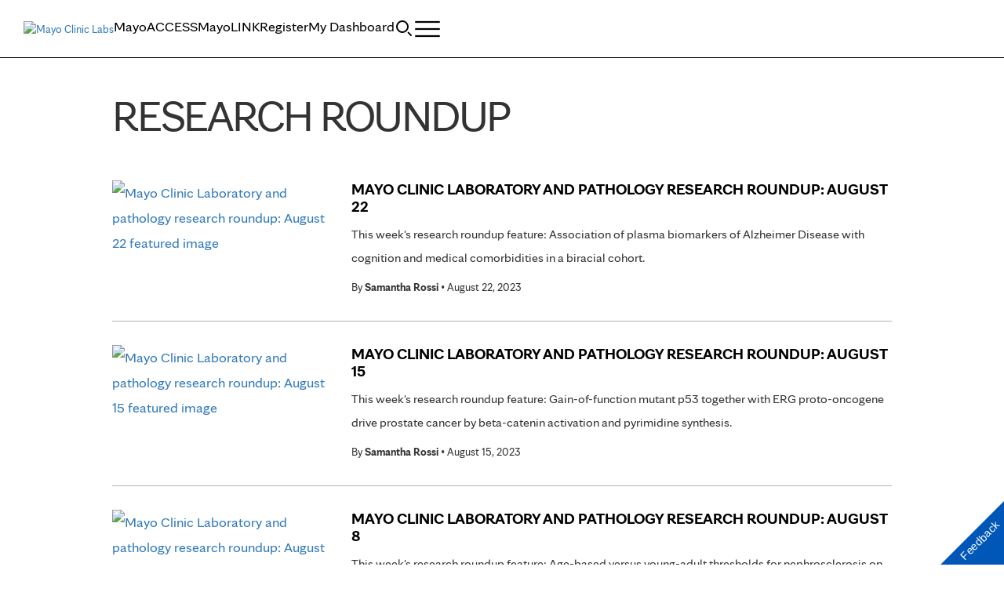

--- FILE ---
content_type: text/html; charset=UTF-8
request_url: https://news.mayocliniclabs.com/category/research/research-roundup/page/4/
body_size: 24153
content:
<!DOCTYPE html>
    <html lang="en-US">
    <!-- This is the velocity theme -->
    <head>
        <!-- Meta -->
        <meta charset="UTF-8">
        <meta name="viewport" content="width=device-width, initial-scale=1">
        <link rel="profile" href="http://gmpg.org/xfn/11">
        <meta http-equiv="X-UA-Compatible" content="IE-10" />
        <title>Research Roundup Archives - Page 4 of 18 - Insights</title>

        <!-- add wordpress hook -->
                <script type="text/javascript">
            chAnalyticsSendPageView = function(url) {return true;}
            chAnalyticsSendEvent = function(eventAction, data) {return true;}
            var chHistory = {elements: {}, data: {}};
            var chSiteUrl = "https://news.mayocliniclabs.com/";
            var chCurrentPageUrl = "https://news.mayocliniclabs.com/category/research/research-roundup/page/4/";
            var chIsSubdirectorySite = false;
            var chSiteRoot = "/";
        </script>
        <meta name='robots' content='noindex, follow' />

	<meta property="og:locale" content="en_US" />
	<meta property="og:type" content="article" />
	<meta property="og:title" content="Research Roundup Archives - Page 4 of 18 - Insights" />
	<meta property="og:url" content="https://news.mayocliniclabs.com/category/research/research-roundup/" />
	<meta property="og:site_name" content="Insights" />
	<meta property="og:image" content="https://news.mayocliniclabs.com/n1/96e99366cea7b0de/uploads/2024/04/MC_SUB-BRANDS_LABORATORIES_PRIMARY_BLACK_RGB.png" />
	<meta property="og:image:width" content="400" />
	<meta property="og:image:height" content="80" />
	<meta property="og:image:type" content="image/png" />
	<meta name="twitter:card" content="summary_large_image" />
	<script type="application/ld+json" class="yoast-schema-graph">{"@context":"https://schema.org","@graph":[{"@type":"CollectionPage","@id":"https://news.mayocliniclabs.com/category/research/research-roundup/","url":"https://news.mayocliniclabs.com/category/research/research-roundup/page/4/","name":"Research Roundup Archives - Page 4 of 18 - Insights","isPartOf":{"@id":"https://news.mayocliniclabs.com/#website"},"primaryImageOfPage":{"@id":"https://news.mayocliniclabs.com/category/research/research-roundup/page/4/#primaryimage"},"image":{"@id":"https://news.mayocliniclabs.com/category/research/research-roundup/page/4/#primaryimage"},"thumbnailUrl":"https://news.mayocliniclabs.com/n1/96e99366cea7b0de/uploads/2023/08/RR8.22.23.jpg","breadcrumb":{"@id":"https://news.mayocliniclabs.com/category/research/research-roundup/page/4/#breadcrumb"},"inLanguage":"en-US"},{"@type":"ImageObject","inLanguage":"en-US","@id":"https://news.mayocliniclabs.com/category/research/research-roundup/page/4/#primaryimage","url":"https://news.mayocliniclabs.com/n1/96e99366cea7b0de/uploads/2023/08/RR8.22.23.jpg","contentUrl":"https://news.mayocliniclabs.com/n1/96e99366cea7b0de/uploads/2023/08/RR8.22.23.jpg","width":771,"height":434},{"@type":"BreadcrumbList","@id":"https://news.mayocliniclabs.com/category/research/research-roundup/page/4/#breadcrumb","itemListElement":[{"@type":"ListItem","position":1,"name":"Mayo Clinic Laboratories","item":"https://news.mayocliniclabs.com/"},{"@type":"ListItem","position":2,"name":"Research","item":"https://news.mayocliniclabs.com/category/research/"},{"@type":"ListItem","position":3,"name":"Research Roundup"}]},{"@type":"WebSite","@id":"https://news.mayocliniclabs.com/#website","url":"https://news.mayocliniclabs.com/","name":"Insights","description":"Get the latest news and education from Mayo Clinic Laboratories","potentialAction":[{"@type":"SearchAction","target":{"@type":"EntryPoint","urlTemplate":"https://news.mayocliniclabs.com/?s={search_term_string}"},"query-input":{"@type":"PropertyValueSpecification","valueRequired":true,"valueName":"search_term_string"}}],"inLanguage":"en-US"}]}</script>


<link rel='dns-prefetch' href='//news.mayocliniclabs.com' />
<link rel="alternate" type="application/rss+xml" title="Insights &raquo; Research Roundup Category Feed" href="https://news.mayocliniclabs.com/category/research/research-roundup/feed/" />
<style id='wp-img-auto-sizes-contain-inline-css' type='text/css'>
img:is([sizes=auto i],[sizes^="auto," i]){contain-intrinsic-size:3000px 1500px}
/*# sourceURL=wp-img-auto-sizes-contain-inline-css */
</style>
<link rel='stylesheet' id='app-core-jqueryui-smoothness-css' href='https://news.mayocliniclabs.com/wp-content/plugins/carehubs-core/Public/third-party-files/jquery-ui/smoothness/jquery-ui.min.css?ver=4.2.167' type='text/css' media='all' />
<link rel='stylesheet' id='wp-block-library-css' href='https://news.mayocliniclabs.com/wp-includes/css/dist/block-library/style.min.css?ver=6.9' type='text/css' media='all' />
<link rel='stylesheet' id='carehubs_mcl_global_css-css' href='https://news.mayocliniclabs.com/wp-content/plugins/carehubs-app-custom-mayocliniclabs/Public/css/app-mclabs-global.css?ver=1.0.19' type='text/css' media='all' />
<link rel='stylesheet' id='velocity-theme-bootstrap-css-css' href='https://news.mayocliniclabs.com/wp-content/themes/velocity/Public/css/bootstrap.min.css?ver=1.0.73' type='text/css' media='all' />
<link rel='stylesheet' id='carehubs-app-mclabs-css' href='https://news.mayocliniclabs.com/wp-content/plugins/carehubs-app-custom-mayocliniclabs/Public/css/app-mclabs.css?ver=1.0.19' type='text/css' media='all' />
<link rel='stylesheet' id='carehubs-app-mclabs-fonts-css' href='https://news.mayocliniclabs.com/hub-hosted/mc-general/css/mc-fonts.css?ver=4.2.167' type='text/css' media='all' />
<link rel='stylesheet' id='carehubs-app-mayo-general-css' href='https://news.mayocliniclabs.com/wp-content/plugins/carehubs-app-custom-mayogeneral/Public/css/app-mayogeneral.css?ver=1.0.11' type='text/css' media='all' />
<link rel='stylesheet' id='carehubs-app-integrations-css' href='https://news.mayocliniclabs.com/wp-content/plugins/carehubs-app-integrations/Public/css/app-integrations.css?ver=4.2.167' type='text/css' media='all' />
<link rel='stylesheet' id='carehubs-app-podcasts-css' href='https://news.mayocliniclabs.com/wp-content/plugins/carehubs-app-podcasts/Public/css/app-podcasts.css?ver=4.2.167' type='text/css' media='all' />
<link rel='stylesheet' id='carehubs-core-css' href='https://news.mayocliniclabs.com/wp-content/plugins/carehubs-core/Public/css/app-core.css?ver=4.2.167' type='text/css' media='all' />
<style id='wp-block-library-theme-inline-css' type='text/css'>
.wp-block-audio :where(figcaption){color:#555;font-size:13px;text-align:center}.is-dark-theme .wp-block-audio :where(figcaption){color:#ffffffa6}.wp-block-audio{margin:0 0 1em}.wp-block-code{border:1px solid #ccc;border-radius:4px;font-family:Menlo,Consolas,monaco,monospace;padding:.8em 1em}.wp-block-embed :where(figcaption){color:#555;font-size:13px;text-align:center}.is-dark-theme .wp-block-embed :where(figcaption){color:#ffffffa6}.wp-block-embed{margin:0 0 1em}.blocks-gallery-caption{color:#555;font-size:13px;text-align:center}.is-dark-theme .blocks-gallery-caption{color:#ffffffa6}:root :where(.wp-block-image figcaption){color:#555;font-size:13px;text-align:center}.is-dark-theme :root :where(.wp-block-image figcaption){color:#ffffffa6}.wp-block-image{margin:0 0 1em}.wp-block-pullquote{border-bottom:4px solid;border-top:4px solid;color:currentColor;margin-bottom:1.75em}.wp-block-pullquote :where(cite),.wp-block-pullquote :where(footer),.wp-block-pullquote__citation{color:currentColor;font-size:.8125em;font-style:normal;text-transform:uppercase}.wp-block-quote{border-left:.25em solid;margin:0 0 1.75em;padding-left:1em}.wp-block-quote cite,.wp-block-quote footer{color:currentColor;font-size:.8125em;font-style:normal;position:relative}.wp-block-quote:where(.has-text-align-right){border-left:none;border-right:.25em solid;padding-left:0;padding-right:1em}.wp-block-quote:where(.has-text-align-center){border:none;padding-left:0}.wp-block-quote.is-large,.wp-block-quote.is-style-large,.wp-block-quote:where(.is-style-plain){border:none}.wp-block-search .wp-block-search__label{font-weight:700}.wp-block-search__button{border:1px solid #ccc;padding:.375em .625em}:where(.wp-block-group.has-background){padding:1.25em 2.375em}.wp-block-separator.has-css-opacity{opacity:.4}.wp-block-separator{border:none;border-bottom:2px solid;margin-left:auto;margin-right:auto}.wp-block-separator.has-alpha-channel-opacity{opacity:1}.wp-block-separator:not(.is-style-wide):not(.is-style-dots){width:100px}.wp-block-separator.has-background:not(.is-style-dots){border-bottom:none;height:1px}.wp-block-separator.has-background:not(.is-style-wide):not(.is-style-dots){height:2px}.wp-block-table{margin:0 0 1em}.wp-block-table td,.wp-block-table th{word-break:normal}.wp-block-table :where(figcaption){color:#555;font-size:13px;text-align:center}.is-dark-theme .wp-block-table :where(figcaption){color:#ffffffa6}.wp-block-video :where(figcaption){color:#555;font-size:13px;text-align:center}.is-dark-theme .wp-block-video :where(figcaption){color:#ffffffa6}.wp-block-video{margin:0 0 1em}:root :where(.wp-block-template-part.has-background){margin-bottom:0;margin-top:0;padding:1.25em 2.375em}
/*# sourceURL=/wp-includes/css/dist/block-library/theme.min.css */
</style>
<style id='classic-theme-styles-inline-css' type='text/css'>
/*! This file is auto-generated */
.wp-block-button__link{color:#fff;background-color:#32373c;border-radius:9999px;box-shadow:none;text-decoration:none;padding:calc(.667em + 2px) calc(1.333em + 2px);font-size:1.125em}.wp-block-file__button{background:#32373c;color:#fff;text-decoration:none}
/*# sourceURL=/wp-includes/css/classic-themes.min.css */
</style>
<link rel='stylesheet' id='carehubs_block_information_link_container-css' href='https://news.mayocliniclabs.com/wp-content/plugins/carehubs-core/Core/Blocks/InformationLinkContainer/InformationLinkContainerBlock.css?ver=4.2.167' type='text/css' media='all' />
<link rel='stylesheet' id='carehubs_block_resource_group-css' href='https://news.mayocliniclabs.com/wp-content/plugins/carehubs-core/Core/Blocks/ResourceGroup/ResourceGroupBlock.css?ver=4.2.167' type='text/css' media='all' />
<link rel='stylesheet' id='carehubs_block_youtube_overlay_playlist-css' href='https://news.mayocliniclabs.com/wp-content/plugins/carehubs-core/Core/Blocks/YoutubeOverlayPlaylist/YoutubeOverlayPlaylistBlock.css?ver=4.2.167' type='text/css' media='all' />
<link rel='stylesheet' id='block-style-image-caption-alignment-css' href='https://news.mayocliniclabs.com/wp-content/plugins/carehubs-core/Public/css/app-core-block-style-image-caption-alignment.css?ver=4.2.167' type='text/css' media='all' />
<style id='global-styles-inline-css' type='text/css'>
:root{--wp--preset--aspect-ratio--square: 1;--wp--preset--aspect-ratio--4-3: 4/3;--wp--preset--aspect-ratio--3-4: 3/4;--wp--preset--aspect-ratio--3-2: 3/2;--wp--preset--aspect-ratio--2-3: 2/3;--wp--preset--aspect-ratio--16-9: 16/9;--wp--preset--aspect-ratio--9-16: 9/16;--wp--preset--color--black: #000000;--wp--preset--color--cyan-bluish-gray: #abb8c3;--wp--preset--color--white: #ffffff;--wp--preset--color--pale-pink: #f78da7;--wp--preset--color--vivid-red: #cf2e2e;--wp--preset--color--luminous-vivid-orange: #ff6900;--wp--preset--color--luminous-vivid-amber: #fcb900;--wp--preset--color--light-green-cyan: #7bdcb5;--wp--preset--color--vivid-green-cyan: #00d084;--wp--preset--color--pale-cyan-blue: #8ed1fc;--wp--preset--color--vivid-cyan-blue: #0693e3;--wp--preset--color--vivid-purple: #9b51e0;--wp--preset--color--mc-blue: #0057b8;--wp--preset--color--mc-bright-blue: #009cde;--wp--preset--color--mc-bright-blue-alternate: #008BCC;--wp--preset--color--mc-body-text: #080808;--wp--preset--gradient--vivid-cyan-blue-to-vivid-purple: linear-gradient(135deg,rgb(6,147,227) 0%,rgb(155,81,224) 100%);--wp--preset--gradient--light-green-cyan-to-vivid-green-cyan: linear-gradient(135deg,rgb(122,220,180) 0%,rgb(0,208,130) 100%);--wp--preset--gradient--luminous-vivid-amber-to-luminous-vivid-orange: linear-gradient(135deg,rgb(252,185,0) 0%,rgb(255,105,0) 100%);--wp--preset--gradient--luminous-vivid-orange-to-vivid-red: linear-gradient(135deg,rgb(255,105,0) 0%,rgb(207,46,46) 100%);--wp--preset--gradient--very-light-gray-to-cyan-bluish-gray: linear-gradient(135deg,rgb(238,238,238) 0%,rgb(169,184,195) 100%);--wp--preset--gradient--cool-to-warm-spectrum: linear-gradient(135deg,rgb(74,234,220) 0%,rgb(151,120,209) 20%,rgb(207,42,186) 40%,rgb(238,44,130) 60%,rgb(251,105,98) 80%,rgb(254,248,76) 100%);--wp--preset--gradient--blush-light-purple: linear-gradient(135deg,rgb(255,206,236) 0%,rgb(152,150,240) 100%);--wp--preset--gradient--blush-bordeaux: linear-gradient(135deg,rgb(254,205,165) 0%,rgb(254,45,45) 50%,rgb(107,0,62) 100%);--wp--preset--gradient--luminous-dusk: linear-gradient(135deg,rgb(255,203,112) 0%,rgb(199,81,192) 50%,rgb(65,88,208) 100%);--wp--preset--gradient--pale-ocean: linear-gradient(135deg,rgb(255,245,203) 0%,rgb(182,227,212) 50%,rgb(51,167,181) 100%);--wp--preset--gradient--electric-grass: linear-gradient(135deg,rgb(202,248,128) 0%,rgb(113,206,126) 100%);--wp--preset--gradient--midnight: linear-gradient(135deg,rgb(2,3,129) 0%,rgb(40,116,252) 100%);--wp--preset--gradient--mc-black-overlay-gradient: linear-gradient(180deg, rgba(0,0,0,0) 27.4%, rgba(0,0,0,.56) 58.85%, rgba(0,0,0,.8) 100%);--wp--preset--font-size--small: 13px;--wp--preset--font-size--medium: 20px;--wp--preset--font-size--large: 36px;--wp--preset--font-size--x-large: 42px;--wp--preset--spacing--20: 0.44rem;--wp--preset--spacing--30: 0.67rem;--wp--preset--spacing--40: 1rem;--wp--preset--spacing--50: 1.5rem;--wp--preset--spacing--60: 2.25rem;--wp--preset--spacing--70: 3.38rem;--wp--preset--spacing--80: 5.06rem;--wp--preset--shadow--natural: 6px 6px 9px rgba(0, 0, 0, 0.2);--wp--preset--shadow--deep: 12px 12px 50px rgba(0, 0, 0, 0.4);--wp--preset--shadow--sharp: 6px 6px 0px rgba(0, 0, 0, 0.2);--wp--preset--shadow--outlined: 6px 6px 0px -3px rgb(255, 255, 255), 6px 6px rgb(0, 0, 0);--wp--preset--shadow--crisp: 6px 6px 0px rgb(0, 0, 0);}:root :where(.is-layout-flow) > :first-child{margin-block-start: 0;}:root :where(.is-layout-flow) > :last-child{margin-block-end: 0;}:root :where(.is-layout-flow) > *{margin-block-start: 24px;margin-block-end: 0;}:root :where(.is-layout-constrained) > :first-child{margin-block-start: 0;}:root :where(.is-layout-constrained) > :last-child{margin-block-end: 0;}:root :where(.is-layout-constrained) > *{margin-block-start: 24px;margin-block-end: 0;}:root :where(.is-layout-flex){gap: 24px;}:root :where(.is-layout-grid){gap: 24px;}body .is-layout-flex{display: flex;}.is-layout-flex{flex-wrap: wrap;align-items: center;}.is-layout-flex > :is(*, div){margin: 0;}body .is-layout-grid{display: grid;}.is-layout-grid > :is(*, div){margin: 0;}.has-black-color{color: var(--wp--preset--color--black) !important;}.has-cyan-bluish-gray-color{color: var(--wp--preset--color--cyan-bluish-gray) !important;}.has-white-color{color: var(--wp--preset--color--white) !important;}.has-pale-pink-color{color: var(--wp--preset--color--pale-pink) !important;}.has-vivid-red-color{color: var(--wp--preset--color--vivid-red) !important;}.has-luminous-vivid-orange-color{color: var(--wp--preset--color--luminous-vivid-orange) !important;}.has-luminous-vivid-amber-color{color: var(--wp--preset--color--luminous-vivid-amber) !important;}.has-light-green-cyan-color{color: var(--wp--preset--color--light-green-cyan) !important;}.has-vivid-green-cyan-color{color: var(--wp--preset--color--vivid-green-cyan) !important;}.has-pale-cyan-blue-color{color: var(--wp--preset--color--pale-cyan-blue) !important;}.has-vivid-cyan-blue-color{color: var(--wp--preset--color--vivid-cyan-blue) !important;}.has-vivid-purple-color{color: var(--wp--preset--color--vivid-purple) !important;}.has-mc-blue-color{color: var(--wp--preset--color--mc-blue) !important;}.has-mc-bright-blue-color{color: var(--wp--preset--color--mc-bright-blue) !important;}.has-mc-bright-blue-alternate-color{color: var(--wp--preset--color--mc-bright-blue-alternate) !important;}.has-mc-body-text-color{color: var(--wp--preset--color--mc-body-text) !important;}.has-black-background-color{background-color: var(--wp--preset--color--black) !important;}.has-cyan-bluish-gray-background-color{background-color: var(--wp--preset--color--cyan-bluish-gray) !important;}.has-white-background-color{background-color: var(--wp--preset--color--white) !important;}.has-pale-pink-background-color{background-color: var(--wp--preset--color--pale-pink) !important;}.has-vivid-red-background-color{background-color: var(--wp--preset--color--vivid-red) !important;}.has-luminous-vivid-orange-background-color{background-color: var(--wp--preset--color--luminous-vivid-orange) !important;}.has-luminous-vivid-amber-background-color{background-color: var(--wp--preset--color--luminous-vivid-amber) !important;}.has-light-green-cyan-background-color{background-color: var(--wp--preset--color--light-green-cyan) !important;}.has-vivid-green-cyan-background-color{background-color: var(--wp--preset--color--vivid-green-cyan) !important;}.has-pale-cyan-blue-background-color{background-color: var(--wp--preset--color--pale-cyan-blue) !important;}.has-vivid-cyan-blue-background-color{background-color: var(--wp--preset--color--vivid-cyan-blue) !important;}.has-vivid-purple-background-color{background-color: var(--wp--preset--color--vivid-purple) !important;}.has-mc-blue-background-color{background-color: var(--wp--preset--color--mc-blue) !important;}.has-mc-bright-blue-background-color{background-color: var(--wp--preset--color--mc-bright-blue) !important;}.has-mc-bright-blue-alternate-background-color{background-color: var(--wp--preset--color--mc-bright-blue-alternate) !important;}.has-mc-body-text-background-color{background-color: var(--wp--preset--color--mc-body-text) !important;}.has-black-border-color{border-color: var(--wp--preset--color--black) !important;}.has-cyan-bluish-gray-border-color{border-color: var(--wp--preset--color--cyan-bluish-gray) !important;}.has-white-border-color{border-color: var(--wp--preset--color--white) !important;}.has-pale-pink-border-color{border-color: var(--wp--preset--color--pale-pink) !important;}.has-vivid-red-border-color{border-color: var(--wp--preset--color--vivid-red) !important;}.has-luminous-vivid-orange-border-color{border-color: var(--wp--preset--color--luminous-vivid-orange) !important;}.has-luminous-vivid-amber-border-color{border-color: var(--wp--preset--color--luminous-vivid-amber) !important;}.has-light-green-cyan-border-color{border-color: var(--wp--preset--color--light-green-cyan) !important;}.has-vivid-green-cyan-border-color{border-color: var(--wp--preset--color--vivid-green-cyan) !important;}.has-pale-cyan-blue-border-color{border-color: var(--wp--preset--color--pale-cyan-blue) !important;}.has-vivid-cyan-blue-border-color{border-color: var(--wp--preset--color--vivid-cyan-blue) !important;}.has-vivid-purple-border-color{border-color: var(--wp--preset--color--vivid-purple) !important;}.has-mc-blue-border-color{border-color: var(--wp--preset--color--mc-blue) !important;}.has-mc-bright-blue-border-color{border-color: var(--wp--preset--color--mc-bright-blue) !important;}.has-mc-bright-blue-alternate-border-color{border-color: var(--wp--preset--color--mc-bright-blue-alternate) !important;}.has-mc-body-text-border-color{border-color: var(--wp--preset--color--mc-body-text) !important;}.has-vivid-cyan-blue-to-vivid-purple-gradient-background{background: var(--wp--preset--gradient--vivid-cyan-blue-to-vivid-purple) !important;}.has-light-green-cyan-to-vivid-green-cyan-gradient-background{background: var(--wp--preset--gradient--light-green-cyan-to-vivid-green-cyan) !important;}.has-luminous-vivid-amber-to-luminous-vivid-orange-gradient-background{background: var(--wp--preset--gradient--luminous-vivid-amber-to-luminous-vivid-orange) !important;}.has-luminous-vivid-orange-to-vivid-red-gradient-background{background: var(--wp--preset--gradient--luminous-vivid-orange-to-vivid-red) !important;}.has-very-light-gray-to-cyan-bluish-gray-gradient-background{background: var(--wp--preset--gradient--very-light-gray-to-cyan-bluish-gray) !important;}.has-cool-to-warm-spectrum-gradient-background{background: var(--wp--preset--gradient--cool-to-warm-spectrum) !important;}.has-blush-light-purple-gradient-background{background: var(--wp--preset--gradient--blush-light-purple) !important;}.has-blush-bordeaux-gradient-background{background: var(--wp--preset--gradient--blush-bordeaux) !important;}.has-luminous-dusk-gradient-background{background: var(--wp--preset--gradient--luminous-dusk) !important;}.has-pale-ocean-gradient-background{background: var(--wp--preset--gradient--pale-ocean) !important;}.has-electric-grass-gradient-background{background: var(--wp--preset--gradient--electric-grass) !important;}.has-midnight-gradient-background{background: var(--wp--preset--gradient--midnight) !important;}.has-mc-black-overlay-gradient-gradient-background{background: var(--wp--preset--gradient--mc-black-overlay-gradient) !important;}.has-small-font-size{font-size: var(--wp--preset--font-size--small) !important;}.has-medium-font-size{font-size: var(--wp--preset--font-size--medium) !important;}.has-large-font-size{font-size: var(--wp--preset--font-size--large) !important;}.has-x-large-font-size{font-size: var(--wp--preset--font-size--x-large) !important;}
:root :where(.wp-block-pullquote){font-size: 1.5em;line-height: 1.6;}
/*# sourceURL=global-styles-inline-css */
</style>
<link rel='stylesheet' id='contact-form-7-css' href='https://news.mayocliniclabs.com/wp-content/plugins/contact-form-7/includes/css/styles.css?ver=6.1.4' type='text/css' media='all' />
<link rel='stylesheet' id='velocity-theme-css-css' href='https://news.mayocliniclabs.com/wp-content/themes/velocity/style.css?ver=1.0.73' type='text/css' media='all' />
<script type="text/javascript" src="https://news.mayocliniclabs.com/wp-includes/js/jquery/jquery.min.js?ver=3.7.1" id="jquery-core-js"></script>
      <link rel="apple-touch-icon" href="https://www.mayoclinic.org/styles/img/gbs/shields.ico"/>
      <link rel="icon" href="https://www.mayoclinic.org/styles/img/gbs/shields.ico" type="image/x-icon" />
      <link rel="shortcut icon" href="https://www.mayoclinic.org/styles/img/gbs/shields.ico" type="image/x-icon" /><script>jq = jQuery;</script><style>:root{}</style><link rel="preload" href="https://news.mayocliniclabs.com/wp-content/plugins/carehubs-core/Public/css/app-core-deferred.css?ver=4.2.167" as="style" onload="this.onload=null;this.rel='stylesheet'" id="app-core-deferred-css">
      <noscript><link rel="stylesheet" id="app-core-deferred-css" href="https://news.mayocliniclabs.com/wp-content/plugins/carehubs-core/Public/css/app-core-deferred.css?ver=4.2.167"></noscript><link rel="preload" href="https://news.mayocliniclabs.com/wp-content/plugins/carehubs-core/Public/third-party-files/bootstrap-icons/bootstrap-icons.min.css?ver=4.2.167" as="style" onload="this.onload=null;this.rel='stylesheet'" id="app-core-bootstrap-icons-css">
      <noscript><link rel="stylesheet" id="app-core-bootstrap-icons-css" href="https://news.mayocliniclabs.com/wp-content/plugins/carehubs-core/Public/third-party-files/bootstrap-icons/bootstrap-icons.min.css?ver=4.2.167"></noscript><link rel="preload" href="https://news.mayocliniclabs.com/wp-content/plugins/carehubs-app-community/Public/css/app-community-deferred.css?ver=4.4.54" as="style" onload="this.onload=null;this.rel='stylesheet'" id="app-community-deferred-css">
      <noscript><link rel="stylesheet" id="app-community-deferred-css" href="https://news.mayocliniclabs.com/wp-content/plugins/carehubs-app-community/Public/css/app-community-deferred.css?ver=4.4.54"></noscript><link rel="preload" href="https://news.mayocliniclabs.com/wp-content/plugins/carehubs-app-custom-mayocliniclabs/Public/css/app-mclabs-deferred.css?ver=1.0.19" as="style" onload="this.onload=null;this.rel='stylesheet'" id="app-mclabs-deferred-css">
      <noscript><link rel="stylesheet" id="app-mclabs-deferred-css" href="https://news.mayocliniclabs.com/wp-content/plugins/carehubs-app-custom-mayocliniclabs/Public/css/app-mclabs-deferred.css?ver=1.0.19"></noscript><link rel="preload" href="/wp-content/themes/velocity/Public/css/velocity-deferred.css?ver=1.0.73" as="style" onload="this.onload=null;this.rel='stylesheet'" id="velocity-deferred-css">
      <noscript><link rel="stylesheet" id="velocity-deferred-css" href="/wp-content/themes/velocity/Public/css/velocity-deferred.css?ver=1.0.73"></noscript>      <script>
        // Adjustments for preloading on ie. "window.document.documentMode" only fires on IE.
        window.addEventListener('load', function() {
            if (window.document.documentMode) {
              // Dynamically load the things that relied on preload.
              var links = document.getElementsByTagName('link');
              for (var i = 0; i < links.length; i++) {
                  var link = links[i];
                  // qualify links to those with rel=preload and as=style attrs
                  if (link.rel === 'preload' && link.getAttribute('as') === 'style') {
                      // prevent re-running on link
                      link.setAttribute('rel', 'stylesheet');
                      // Set the onload to null to prevent the load from happening again if a 3rd-party library includes a polyfill or fires another load event.
                      link.setAttribute('onload', '');
                  }
              }
            }
        });
      </script><link rel="canonical" href="https://news.mayocliniclabs.com/category/research/research-roundup/" />


        <!-- <link rel='stylesheet' id='velocity-theme-navigation-nav10-css-css'  href='/wp-content/themes/velocity/Public/css/Navigation/Navigation9.css?ver=20220803' type='text/css' media='all' /> -->

<link rel="stylesheet" href="/hub-hosted/mc-general/css/mc-fonts.css?ver=2">
<link rel="stylesheet" href="/hub-hosted/mc-labs/css/mc-labs-velocity.css?ver=<!--hubcache:@ChCoreVersion-->5">
<style>
	.social-share .service img {max-height:16px;}
</style>
<meta name="facebook-domain-verification" content="ovhh0m6y13g4cz6rtszanyd0a45v7h" />

<!-- Global site tag (gtag.js) - Google Ads: 854628336 -->
<script async src="https://www.googletagmanager.com/gtag/js?id=AW-854628336"></script>
<script>
  window.dataLayer = window.dataLayer || [];
  function gtag(){dataLayer.push(arguments);}
  gtag('js', new Date());

  gtag('config', 'AW-854628336');
</script>
<!-- Event snippet for Landing Page Form Fill conversion page
In your html page, add the snippet and call gtag_report_conversion when someone clicks on the chosen link or button. -->
<script>
function gtag_report_conversion(url) {
  var callback = function () {
    if (typeof(url) != 'undefined') {
//       window.location = url;
    }
  };
  gtag('event', 'conversion', {
      'send_to': 'AW-854628336/5TdsCOu4tvkCEPCvwpcD',
      'event_callback': callback
  });
  return false;
}
</script>
<script type="text/javascript" src="https://resources.digital-cloud-west.medallia.com/wdcwest/632810/onsite/embed.js" async></script><style>
        .main-row {height: 64px;}
.site-logo img {height: 36px;}
body {font-family: 'mayo-sans';}
.heading-line-height {font-family: 'mayo-sans';}

.ch-grouppage-directory .taxonomy-row {display:flex !important;}

header {position: fixed;width: 100%;}

@media (max-width: 991px) {
	.site-logo {padding-top: 13px;}
	.page-template-page_mayo-bfu-style div.ch-main {
    margin-top: 64px !important;
  }
}

a.btn-legacy {
	background-color: #cd3c00;
	border: none;
	padding: 6px 12px;
	font-size: 14px;
	border-radius: 4px;
	line-height: 1.4;
	color: #fff;
}
.meta-author .post-edit-link {display: none;}
.post-meta .ch-social-share {display: none;}
.ch-archive-image-box-item .image-box-content a:hover {text-decoration:none;}
.gated-download {margin-top: 30px; margin-bottom: 30px;}
@media (max-width: 790px) {
	.home .wp-block-column {flex-basis: 100% !important;}
	.home-side-column {display: none;}
}
.ch-archive-list-default .media-body {margin-top: -12px;}
.ch-archive-list-default .list-item-categories {margin-top: 12px;}
.ch-archive-list-default .list-item-title {margin-top: 12px;}

/* sticky submanu */
.page-template-page_sticky-sub-menu .ch-container, .page-template-page_sticky-sub-menu-no-header-footer .ch-container {max-width: none;}
.page-template-page_sticky-sub-menu .header10 {position: relative;}
.page-template-page_sticky-sub-menu .navbar-inverse {padding-top:2px;}
.page-template-page_sticky-sub-menu div.ch-main {margin-top:0px;padding-top:1px;}
.page-template-page_sticky-sub-menu .sticky-subnav-wrap {z-index: 2;position: relative;}
.page-template-page_sticky-sub-menu main {margin-top: 0px;}
.page-template-page_sticky-sub-menu header {position: relative; z-index:20;}
@media (max-width:992px) {
	.page-template-page_sticky-sub-menu .sticky-subnav-wrap {z-index: 100;}
}
@media screen and (max-width: 1000px) {
	.page-template-page_sticky-sub-menu .sticky-subnav-wrap {padding-top:0px;}
	.page-template-page_sticky-sub-menu main {padding-top: 0px;}
}
/* stickynav content page styling */
.page-template-page_sticky-sub-menu .wp-block-cover.alignfull .wp-block-cover__inner-container, .page-template-page_sticky-sub-menu-no-header-footer .wp-block-cover.alignfull .wp-block-cover__inner-container {
    width: 100%;
    padding-left: 15px;
    padding-right: 15px;
}

@media (min-width: 768px) {
    .page-template-page_sticky-sub-menu .wp-block-cover.alignfull .wp-block-cover__inner-container, .page-template-page_sticky-sub-menu-no-header-footer .wp-block-cover.alignfull .wp-block-cover__inner-container {
        width: 750px;
        max-width: 750px;
    }
}
@media (min-width: 992px) {
    .page-template-page_sticky-sub-menu .wp-block-cover.alignfull .wp-block-cover__inner-container, .page-template-page_sticky-sub-menu-no-header-footer .wp-block-cover.alignfull .wp-block-cover__inner-container {
        width: 970px;
        max-width: 970px;
    }
	/* Fixed Header */
	header {position: fixed;width: 100%;}
	main{margin-top: 73px;}
	.page-template-page_sticky-sub-menu header {position: static;}
	.page-template-page_sticky-sub-menu main {margin-top: 0px;}
}

@media (min-width: 1200px) {
    .page-template-page_sticky-sub-menu .wp-block-cover.alignfull .wp-block-cover__inner-container, .page-template-page_sticky-sub-menu-no-header-footer .wp-block-cover.alignfull .wp-block-cover__inner-container {
        width: 1170px;
        max-width: 1170px;
    }
}

/******** nuerology cover block lineheight ******/
.sticky-subnav .ch-container {max-width: none;}
.cover-header .wp-block-cover__inner-container p {line-height: 1.1;}
.page-template-page_sticky-sub-menu .chPagination .btn-skel-generic, .page-template-page_sticky-sub-menu .chPagination .btn-skel-generic:hover, .page-template-page_sticky-sub-menu-no-header-footer .chPagination .btn-skel-generic, .page-template-page_sticky-sub-menu-no-header-footer .chPagination .btn-skel-generic:hover {
	border-radius: 0px;
	border: 2px solid #000;
	color: #000 !important;
	background: none !important;
	padding: 12px 24px;
	text-transform: uppercase;
	font-size: 18px;
	margin-bottom: 10px;
}
.page-template-page_sticky-sub-menu .btn.disabled, .page-template-page_sticky-sub-menu .btn[disabled] {opacity: .2;}
@media (max-width: 1200px) {
	.heading-line-height {font-size: 56px !important;}
}
@media (min-width: 600px) and (max-width:781px) {
	.wp-block-column:not(:only-child) {flex-basis: 100% !important;}
}

@media (max-width: 600px) {
	.heading-line-height {font-size: 8vw !important;}
}

@media (min-width: 768px) {
	.collapsible-header p:last-of-type {margin-bottom: 0px;}
	.ch-block-collapsible-content .collapse-open {top: 76px;}
	.ch-block-collapsible-content .collapsible-header {height: 100px;}
}

.page-template-page_mc-brand main {margin-top:0px;}
.padded-column .wp-block-media-text .wp-block-media-text__content {padding-right:50px !important;}
.page-template-page_mc-brand ul:not(.links) li::before {display:none;}

.promotion-text ul li a[href^="http://www."]::after,
.promotion-text ul li a[href^="https://www."]::after,
p a[href^="http://www."]::after,
p a[href^="https://www."]::after,
tr a[href^="http://www."]::after,
tr a[href^="https://www."]::after {
    display:none;
}

/*.ch-page-banner {display:none;}*/

.test-links > li > a::after {top:30px;}
.test-links a {padding-left: 3.5em;
  text-indent: -3.5em;display:block;}
.test-links a strong {padding-right:3px;}
.page-template-page_ology-template .icon-group svg {
	margin-top: 7px;
	float: left;
	width: 33px;
	height: 38px;
}
.page-template-page_ology-template .ch-archive-stack-item .stack-image {
    margin-bottom: 1.667vw;
  }

.slick-list .ch-slider-paging-info-wrap {
  background: none !important;
}
@media (max-width: 600px) {
	.page-template-page_ology-template main {background-size: auto 100vh !important;}
}
.ch-tab-block.display-vertical-tabs ul.nav-tabs li.active a {
	background-color: #000 !important;}

.ch-main {
  container-type: unset !important;
}

#ch-magazine-banner-header img {
  aspect-ratio: 8/3 !important;
}
.ch-magazine-banner-header-breadcrumbs {
  display: none !important;
}
@media screen and (max-width: 780px) {
  #ch-magazine-banner-header-content {
    padding-top: 42px !important;
    padding-bottom: 24px !important;
  }
}
@media screen and (max-width: 991px) {
  .post-template-post_platform-template-2 main {
    margin-top: 64px;
  }
}
.page-template-page_ology-template .ch-page-banner {z-index:-1;}
@media (min-width: 1440px) {
  .page-template-page_ology-template .ch-page-banner {
	  top:-3.681vw;
	}
}
div.ch-block-collapsible-content .collapsible-header {line-height:24px;}
.ch-block-collapsible-wrap {margin-block-end: unset !important;margin-bottom: 16px !important;}
.page-template-page_ology-template h6, .page-template-page_ology-template .h6 {color:inherit !important;}
@media (min-width:992px) {
	.yoast-breadcrumbs {top:90px;}
}

@media (max-width:1000px) {
	#mcl-api-header {padding:0 15px !important;}
}

:root {
	--mcl-content-width: 620px !important;
}
#ch-magazine-banner-header-content h1 {font-size:48px;}
@media (min-width: 1065px) {
	#ch-magazine-banner-header img {aspect-ratio: unset; height: 65vh;}
}

.ch-archive-newsroomcard-item .newsroomcard-image img {aspect-ratio: 16/9;object-fit: cover;}


/************************/

.ch-table-column-1-width-5 td:nth-child(1), .ch-table-column-2-width-5 td:nth-child(2), .ch-table-column-3-width-5 td:nth-child(3), .ch-table-column-4-width-5 td:nth-child(4) {width:5%;}

.ch-table-column-1-width-10 td:nth-child(1), .ch-table-column-2-width-10 td:nth-child(2), .ch-table-column-3-width-10 td:nth-child(3), .ch-table-column-4-width-10 td:nth-child(4) {width:10%;}
.ch-table-column-1-width-15 td:nth-child(1), .ch-table-column-2-width-15 td:nth-child(2), .ch-table-column-3-width-15 td:nth-child(3), .ch-table-column-4-width-15 td:nth-child(4) {width:15%;}
.ch-table-column-1-width-20 td:nth-child(1), .ch-table-column-2-width-20 td:nth-child(2), .ch-table-column-3-width-20 td:nth-child(3), .ch-table-column-4-width-20 td:nth-child(4) {width:20%;}
.ch-table-column-1-width-25 td:nth-child(1), .ch-table-column-2-width-25 td:nth-child(2), .ch-table-column-3-width-25 td:nth-child(3), .ch-table-column-4-width-25 td:nth-child(4) {width:25%;}
.ch-table-column-1-width-30 td:nth-child(1), .ch-table-column-2-width-30 td:nth-child(2), .ch-table-column-3-width-30 td:nth-child(3), .ch-table-column-4-width-30 td:nth-child(4) {width:30%;}
.ch-table-column-1-width-35 td:nth-child(1), .ch-table-column-2-width-35 td:nth-child(2), .ch-table-column-3-width-35 td:nth-child(3), .ch-table-column-4-width-35 td:nth-child(4) {width:35%;}
.ch-table-column-1-width-40 td:nth-child(1), .ch-table-column-2-width-40 td:nth-child(2), .ch-table-column-3-width-40 td:nth-child(3), .ch-table-column-4-width-40 td:nth-child(4) {width:40%;}
.ch-table-column-1-width-45 td:nth-child(1), .ch-table-column-2-width-45 td:nth-child(2), .ch-table-column-3-width-45 td:nth-child(3), .ch-table-column-4-width-45 td:nth-child(4) {width:45%;}
.ch-table-column-1-width-50 td:nth-child(1), .ch-table-column-2-width-50 td:nth-child(2), .ch-table-column-3-width-50 td:nth-child(3), .ch-table-column-4-width-50 td:nth-child(4) {width:50%;}
.ch-table-column-1-width-55 td:nth-child(1), .ch-table-column-2-width-55 td:nth-child(2), .ch-table-column-3-width-55 td:nth-child(3), .ch-table-column-4-width-55 td:nth-child(4) {width:55%;}
.ch-table-column-1-width-60 td:nth-child(1), .ch-table-column-2-width-60 td:nth-child(2), .ch-table-column-3-width-60 td:nth-child(3), .ch-table-column-4-width-60 td:nth-child(4) {width:60%;}
.ch-table-column-1-width-65 td:nth-child(1), .ch-table-column-2-width-65 td:nth-child(2), .ch-table-column-3-width-65 td:nth-child(3), .ch-table-column-4-width-65 td:nth-child(4) {width:65%;}
.ch-table-column-1-width-70 td:nth-child(1), .ch-table-column-2-width-70 td:nth-child(2), .ch-table-column-3-width-70 td:nth-child(3), .ch-table-column-4-width-70 td:nth-child(4) {width:70%;}
.ch-table-column-1-width-75 td:nth-child(1), .ch-table-column-2-width-75 td:nth-child(2), .ch-table-column-3-width-75 td:nth-child(3), .ch-table-column-4-width-75 td:nth-child(4) {width:75%;}
.ch-table-column-1-width-80 td:nth-child(1), .ch-table-column-2-width-80 td:nth-child(2), .ch-table-column-3-width-80 td:nth-child(3), .ch-table-column-4-width-80 td:nth-child(4) {width:80%;}
.ch-table-column-1-width-85 td:nth-child(1), .ch-table-column-2-width-85 td:nth-child(2), .ch-table-column-3-width-85 td:nth-child(3), .ch-table-column-4-width-85 td:nth-child(4) {width:85%;}
.ch-table-column-1-width-90 td:nth-child(1), .ch-table-column-2-width-90 td:nth-child(2), .ch-table-column-3-width-90 td:nth-child(3), .ch-table-column-4-width-90 td:nth-child(4) {width:90%;}
.ch-table-column-1-width-95 td:nth-child(1), .ch-table-column-2-width-95 td:nth-child(2), .ch-table-column-3-width-95 td:nth-child(3), .ch-table-column-4-width-95 td:nth-child(4) {width:95%;}


.mml-container {position: relative;width: 960px;margin: 0 auto;padding: 0}.span1, .one.column, .one.columns {width: 40px}.span2, .two.columns {width: 100px}.span3, .three.columns {width: 160px}.span4, .four.columns {width: 220px}.span5, .five.columns {width: 280px}.span6, .six.columns {width: 340px}.span7, .seven.columns {width: 400px}.span8, .eight.columns {width: 460px}.span9, .nine.columns {width: 520px}.span10, .ten.columns {width: 580px}.span11, .eleven.columns {width: 640px}.span12, .twelve.columns {width: 700px}.span13, .thirteen.columns {width: 760px}.span14, .fourteen.columns {width: 820px}.span15, .fifteen.columns {width: 880px}.span16, .sixteen.columns {width: 940px}.one-third.column {width: 300px}.two-thirds.column {width: 620px}.one-third.column.alpha, .one-third.column.omega {width: 310px}.two-thirds.column.alpha, .two-thirds.column.omega {width: 630px}.column, .columns {float: left;display: inline;margin-left: 10px;margin-right: 10px}.column.alpha, .columns.alpha {margin-left: 0}.column.omega, .columns.omega {margin-right: 0}.offset-by-half {padding-left: 30px}.offset1, .offset-by-one {padding-left: 60px}.offset2, .offset-by-two {padding-left: 120px}.offset3, .offset-by-three {padding-left: 180px}.offset4, .offset-by-four {padding-left: 240px}.offset5, .offset-by-five {padding-left: 300px}.offset6, .offset-by-six {padding-left: 360px}.offset7, .offset-by-seven {padding-left: 420px}.offset8, .offset-by-eight {padding-left: 480px}.offset9, .offset-by-nine {padding-left: 540px}.offset10, .offset-by-ten {padding-left: 600px}.offset11, .offset-by-eleven {padding-left: 660px}.offset12, .offset-by-twelve {padding-left: 720px}.offset13, .offset-by-thirteen {padding-left: 780px}.offset14, .offset-by-fourteen {padding-left: 840px}.offset15, .offset-by-fifteen {padding-left: 900px}@media only screen and (min-width: 768px) and (max-width: 959px) {.mml-container {position: relative;width: 768px;margin: 0 auto;padding: 0}.span1, .one.column, .one.columns {width: 28px}.span2, .two.columns {width: 76px}.span3, .three.columns {width: 124px}.span4, .four.columns {width: 172px}.span5, .five.columns {width: 220px}.span6, .six.columns {width: 268px}.span7, .seven.columns {width: 316px}.span8, .eight.columns {width: 364px}.span9, .nine.columns {width: 412px}.span10, .ten.columns {width: 460px}.span11, .eleven.columns {width: 508px}.span12, .twelve.columns {width: 556px}.span13, .thirteen.columns {width: 604px}.span14, .fourteen.columns {width: 652px}.span15, .fifteen.columns {width: 700px}.span16, .sixteen.columns {width: 748px}.one-third.column {width: 236px}.two-thirds.column {width: 492px}.one-third.column.alpha, .one-third.column.omega {width: 246px}.two-thirds.column.alpha, .two-thirds.column.omega {width: 502px}.column, .columns {float: left;display: inline;margin-left: 10px;margin-right: 10px}.column.alpha, .columns.alpha {margin-left: 0}.column.omega, .columns.omega {margin-right: 0}.offset-by-half {padding-left: 24px}.offset1, .offset-by-one {padding-left: 48px}.offset2, .offset-by-two {padding-left: 96px}.offset3, .offset-by-three {padding-left: 144px}.offset4, .offset-by-four {padding-left: 192px}.offset5, .offset-by-five {padding-left: 240px}.offset6, .offset-by-six {padding-left: 288px}.offset7, .offset-by-seven {padding-left: 336px}.offset8, .offset-by-eight {padding-left: 384px}.offset9, .offset-by-nine {padding-left: 432px}.offset10, .offset-by-ten {padding-left: 480px}.offset11, .offset-by-eleven {padding-left: 528px}.offset12, .offset-by-twelve {padding-left: 576px}.offset13, .offset-by-thirteen {padding-left: 624px}.offset14, .offset-by-fourteen {padding-left: 672px}.offset15, .offset-by-fifteen {padding-left: 720px}}@media only screen and (max-width: 767px) {.mml-container {position: relative;width: 300px;margin: 0 auto;padding: 0}.one.column, .one.columns, .span1, .two.columns, .span2, .three.columns, .span3, .four.columns, .span4, .five.columns, .span5, .six.columns, .span6, .seven.columns, .span7, .eight.columns, .span8, .nine.columns, .span9, .ten.columns, .span10, .eleven.columns, .span11, .twelve.columns, .span12, .thirteen.columns, .span13, .fourteen.columns, .span14, .fifteen.columns, .span15, .sixteen.columns, .span16, .one-third.column, .two-thirds.column, .col, .one-third.column.alpha, .one-third.column.omega, .two-thirds.column.alpha, .two-thirds.column.omega {width: 280px}.one_half:not(.content-column), .one_third:not(.content-column), .two_thirds:not(.content-column), .three_fourths:not(.content-column), .one_fourth:not(.content-column), .one_fifth:not(.content-column), .two_fifth:not(.content-column), .three_fifth:not(.content-column), .four_fifth:not(.content-column), .one_sixth:not(.content-column), .five_sixth:not(.content-column) {width: 100% !important}.column, .columns {float: left;display: inline;margin-left: 10px;margin-right: 10px}.column.alpha, .columns.alpha {margin-left: 0}.column.omega, .columns.omega {margin-right: 0}.mml-container .offset-by-one, .mml-container .offset1, .mml-container .offset-by-two, .mml-container .offset2, .mml-container .offset-by-three, .mml-container .offset3, .mml-container .offset-by-four, .mml-container .offset4, .mml-container .offset-by-five, .mml-container .offset5, .mml-container .offset-by-six, .mml-container .offset6, .mml-container .offset-by-seven, .mml-container .offset7, .mml-container .offset-by-eight, .mml-container .offset8, .mml-container .offset-by-nine, .mml-container .offset9, .mml-container .offset-by-ten, .mml-container .offset10, .mml-container .offset-by-eleven, .mml-container .offset11, .mml-container .offset-by-twelve, .mml-container .offset12, .mml-container .offset-by-thirteen, .mml-container .offset13, .mml-container .offset-by-fourteen, .mml-container .offset14, .mml-container .offset-by-fifteen, .mml-container .offset15 {padding-left: 0}}@media only screen and (min-width: 480px) and (max-width: 767px) {.mml-container {position: relative;width: 420px;margin: 0 auto;padding: 0}.one.column, .one.columns, .span1, .two.columns, .span2, .three.columns, .span3, .four.columns, .span4, .five.columns, .span5, .six.columns, .span6, .seven.columns, .span7, .eight.columns, .span8, .nine.columns, .span9, .ten.columns, .span10, .eleven.columns, .span11, .twelve.columns, .span12, .thirteen.columns, .span13, .fourteen.columns, .span14, .fifteen.columns, .span15, .sixteen.columns, .span16, .one-third.column, .two-thirds.column, .col, .one-third.column.alpha, .one-third.column.omega, .two-thirds.column.alpha, .two-thirds.column.omega {width: 400px}.one_half:not(.content-column), .one_third:not(.content-column), .two_thirds:not(.content-column), .three_fourths:not(.content-column), .one_fourth:not(.content-column), .one_fifth:not(.content-column), .two_fifth:not(.content-column), .three_fifth:not(.content-column), .four_fifth:not(.content-column), .one_sixth:not(.content-column), .five_sixth:not(.content-column) {width: 100% !important}.column, .columns {float: left;display: inline;margin-left: 10px;margin-right: 10px}.column.alpha, .columns.alpha {margin-left: 0}.column.omega, .columns.omega {margin-right: 0}.mml-container .offset-by-one, .mml-container .offset1, .mml-container .offset-by-two, .mml-container .offset2, .mml-container .offset-by-three, .mml-container .offset3, .mml-container .offset-by-four, .mml-container .offset4, .mml-container .offset-by-five, .mml-container .offset5, .mml-container .offset-by-six, .mml-container .offset6, .mml-container .offset-by-seven, .mml-container .offset7, .mml-container .offset-by-eight, .mml-container .offset8, .mml-container .offset-by-nine, .mml-container .offset9, .mml-container .offset-by-ten, .mml-container .offset10, .mml-container .offset-by-eleven, .mml-container .offset11, .mml-container .offset-by-twelve, .mml-container .offset12, .mml-container .offset-by-thirteen, .mml-container .offset13, .mml-container .offset-by-fourteen, .mml-container .offset14, .mml-container .offset-by-fifteen, .mml-container .offset15 {padding-left: 0}}.mml-container:after {content: "0020";display: block;height: 0;clear: both;visibility: hidden}.clearfix:before, .clearfix:after, .row:before, .row:after {content: "0020";display: block;overflow: hidden;visibility: hidden;width: 0;height: 0}.row:after, .clearfix:after {clear: both}.row, .clearfix {zoom: 1}.clear {clear: both;display: block;overflow: hidden;visibility: hidden;width: 0;height: 0}.one_half:not(.content-column) {width: 48%}.one_third:not(.content-column) {width: 30.66%}.two_thirds:not(.content-column) {width: 65.33%}.one_fourth:not(.content-column) {width: 22%}.three_fourths:not(.content-column) {width: 74%}.one_fifth:not(.content-column) {width: 16.8%}.two_fifth:not(.content-column) {width: 37.6%}.three_fifth:not(.content-column) {width: 58.4%}.four_fifth:not(.content-column) {width: 79.2%}.one_sixth:not(.content-column) {width: 13.33%}.five_sixth:not(.content-column) {width: 82.67%}.one_half:not(.content-column), .one_third:not(.content-column), .two_thirds:not(.content-column), .three_fourths:not(.content-column), .one_fourth:not(.content-column), .one_fifth:not(.content-column), .two_fifth:not(.content-column), .three_fifth:not(.content-column), .four_fifth:not(.content-column), .one_sixth:not(.content-column), .five_sixth:not(.content-column) {position: relative;margin-right: 4%;margin-bottom: 20px;float: left}.last {margin-right: 0 !important}
        </style>
        <script>
        jq = jQuery;
jQuery("document").ready(function() {
var hubAnchorShift = function() { window.scrollBy(0, -200);};
if (document.location.hash) hubAnchorShift();
window.addEventListener("hashchange", hubAnchorShift);
	
	jQuery("body").on("click", ".articulate-overlay-button", function(e) {
        e.preventDefault();
        moduleid = jQuery(this).attr("data-moduleid");
        /* hide the overlay window */
        jQuery(this).closest(".articulate-overlay").hide();
    });
	
	jQuery(".test-links a").each(function() {
		strongEleWidth = jQuery(this).find("strong").width();
		jQuery(this).css("padding-left", "calc(" + strongEleWidth + "px + 0.8em + 3px)");
		jQuery(this).css("text-indent", "calc(-1 * (" + strongEleWidth + "px + 0.8em + 3px))");
	});
});

// $ = jQuery;
// $(function(){
//     // Main Navigation Mouseover and Mouseout
//     $('.navigation > ul > li').on('mouseover', function(){
//         if (!$('body').hasClass('show-mobile-nav')) {
//             var menuItem = $(this);
//                 menuItem.addClass('hover');
//         }
//     });
//     $('.navigation > ul > li').on('mouseout', function(){
//         if (!$('body').hasClass('show-mobile-nav')) {
//             $(this).removeClass('hover');        }
//     });
// });
        </script>
        <style>body {
                font-family: 'mayo-sans';
            }a {color: var(--ch-link-color);}h1,h2,h3,h4,h5,h6,.h1,.h2,.h3,.h4,.h5,.h6 {
                font-family: 'mayo-sans';
            }body, p {
                color: var(--ch-text-color);
            }:root {--ch-link-color: #337AB7;--ch-text-color: #333333;}</style>    
<script>(window.BOOMR_mq=window.BOOMR_mq||[]).push(["addVar",{"rua.upush":"false","rua.cpush":"false","rua.upre":"false","rua.cpre":"false","rua.uprl":"false","rua.cprl":"false","rua.cprf":"false","rua.trans":"","rua.cook":"false","rua.ims":"false","rua.ufprl":"false","rua.cfprl":"false","rua.isuxp":"false","rua.texp":"norulematch","rua.ceh":"false","rua.ueh":"false","rua.ieh.st":"0"}]);</script>
                              <script>!function(e){var n="https://s.go-mpulse.net/boomerang/";if("False"=="True")e.BOOMR_config=e.BOOMR_config||{},e.BOOMR_config.PageParams=e.BOOMR_config.PageParams||{},e.BOOMR_config.PageParams.pci=!0,n="https://s2.go-mpulse.net/boomerang/";if(window.BOOMR_API_key="EAVMP-4ZM87-LAEEZ-9DJXD-DSPHR",function(){function e(){if(!o){var e=document.createElement("script");e.id="boomr-scr-as",e.src=window.BOOMR.url,e.async=!0,i.parentNode.appendChild(e),o=!0}}function t(e){o=!0;var n,t,a,r,d=document,O=window;if(window.BOOMR.snippetMethod=e?"if":"i",t=function(e,n){var t=d.createElement("script");t.id=n||"boomr-if-as",t.src=window.BOOMR.url,BOOMR_lstart=(new Date).getTime(),e=e||d.body,e.appendChild(t)},!window.addEventListener&&window.attachEvent&&navigator.userAgent.match(/MSIE [67]\./))return window.BOOMR.snippetMethod="s",void t(i.parentNode,"boomr-async");a=document.createElement("IFRAME"),a.src="about:blank",a.title="",a.role="presentation",a.loading="eager",r=(a.frameElement||a).style,r.width=0,r.height=0,r.border=0,r.display="none",i.parentNode.appendChild(a);try{O=a.contentWindow,d=O.document.open()}catch(_){n=document.domain,a.src="javascript:var d=document.open();d.domain='"+n+"';void(0);",O=a.contentWindow,d=O.document.open()}if(n)d._boomrl=function(){this.domain=n,t()},d.write("<bo"+"dy onload='document._boomrl();'>");else if(O._boomrl=function(){t()},O.addEventListener)O.addEventListener("load",O._boomrl,!1);else if(O.attachEvent)O.attachEvent("onload",O._boomrl);d.close()}function a(e){window.BOOMR_onload=e&&e.timeStamp||(new Date).getTime()}if(!window.BOOMR||!window.BOOMR.version&&!window.BOOMR.snippetExecuted){window.BOOMR=window.BOOMR||{},window.BOOMR.snippetStart=(new Date).getTime(),window.BOOMR.snippetExecuted=!0,window.BOOMR.snippetVersion=12,window.BOOMR.url=n+"EAVMP-4ZM87-LAEEZ-9DJXD-DSPHR";var i=document.currentScript||document.getElementsByTagName("script")[0],o=!1,r=document.createElement("link");if(r.relList&&"function"==typeof r.relList.supports&&r.relList.supports("preload")&&"as"in r)window.BOOMR.snippetMethod="p",r.href=window.BOOMR.url,r.rel="preload",r.as="script",r.addEventListener("load",e),r.addEventListener("error",function(){t(!0)}),setTimeout(function(){if(!o)t(!0)},3e3),BOOMR_lstart=(new Date).getTime(),i.parentNode.appendChild(r);else t(!1);if(window.addEventListener)window.addEventListener("load",a,!1);else if(window.attachEvent)window.attachEvent("onload",a)}}(),"".length>0)if(e&&"performance"in e&&e.performance&&"function"==typeof e.performance.setResourceTimingBufferSize)e.performance.setResourceTimingBufferSize();!function(){if(BOOMR=e.BOOMR||{},BOOMR.plugins=BOOMR.plugins||{},!BOOMR.plugins.AK){var n=""=="true"?1:0,t="",a="aoklkzixjyfj22lt2rnq-f-2ea283a80-clientnsv4-s.akamaihd.net",i="false"=="true"?2:1,o={"ak.v":"39","ak.cp":"1414766","ak.ai":parseInt("880600",10),"ak.ol":"0","ak.cr":8,"ak.ipv":4,"ak.proto":"h2","ak.rid":"25235e5","ak.r":42224,"ak.a2":n,"ak.m":"a","ak.n":"essl","ak.bpcip":"3.148.181.0","ak.cport":55814,"ak.gh":"23.66.124.176","ak.quicv":"","ak.tlsv":"tls1.3","ak.0rtt":"","ak.0rtt.ed":"","ak.csrc":"-","ak.acc":"","ak.t":"1769198683","ak.ak":"hOBiQwZUYzCg5VSAfCLimQ==WylszhmB3OYIpGeQ38kGPAJ0pN11lnuwgVk6ZIgrxWGobqpoEy50yuvridDoiqVLE0hIPx0WvEFEhcCZkYyg08j1Y3yXK21qLUAhmy5ipZ0jE8J42nN0vyiSIpIueE2+w7h/pO2vM3UOMHwh+Yk/gvMfxStR6knoRalO3bPSfTqAFOeJMdK8Lh6PzilWnAUGU9x2wd1VGEDO8aW7r4cXSeQ/WomcyZ7CmuMkZjPukJTvzzP0CzwfP5yLIZ3BmAQ4ey4OBOkSeDpb5Vt207YzTHkUrgPzTTcxzHYwyJKjiOm6skboA5Uh/3+kEmBrB6k1WvjmdHOdYvFGzinHXNFafByP+PAQd9JrU0PaodUam3tbvtzNZ0m5dexGyTd02+pHD8FAE+mUncrOcU3XaaqfZYRLUKqfSGD64h0TPgDvZ10=","ak.pv":"1","ak.dpoabenc":"","ak.tf":i};if(""!==t)o["ak.ruds"]=t;var r={i:!1,av:function(n){var t="http.initiator";if(n&&(!n[t]||"spa_hard"===n[t]))o["ak.feo"]=void 0!==e.aFeoApplied?1:0,BOOMR.addVar(o)},rv:function(){var e=["ak.bpcip","ak.cport","ak.cr","ak.csrc","ak.gh","ak.ipv","ak.m","ak.n","ak.ol","ak.proto","ak.quicv","ak.tlsv","ak.0rtt","ak.0rtt.ed","ak.r","ak.acc","ak.t","ak.tf"];BOOMR.removeVar(e)}};BOOMR.plugins.AK={akVars:o,akDNSPreFetchDomain:a,init:function(){if(!r.i){var e=BOOMR.subscribe;e("before_beacon",r.av,null,null),e("onbeacon",r.rv,null,null),r.i=!0}return this},is_complete:function(){return!0}}}}()}(window);</script></head>

    <body class="archive paged category category-research-roundup category-235 wp-embed-responsive paged-4 category-paged-4 wp-theme-velocity wp-child-theme-velocity-mcl-insights"> <!-- <button data-location="#navigation" class="ch-aria-skip-link" tabindex="0">Skip to Navigation</button> -->
<button data-location="#main" class="ch-aria-skip-link" tabindex="0">Skip to Content</button>
<header id="header">
    
<div id="mcl-api-header">
    <div id="mcl-api-header-logo">            <a href="https://www.mayocliniclabs.com/">
                <img src="https://www.mayocliniclabs.com/-/media/Project/MCLSite/Logo/MCL-Logo-210x42.svg?as=0&#038;dmc=0&#038;iar=0&#038;thn=0&#038;udi=0" alt="Mayo Clinic Labs">
            </a>    </div>
    <nav id="mcl-api-utility-links">
        <ul>                    <li><a href="https://www.mmlaccess.com">MayoACCESS</a></li>                    <li><a href="https://orders.mayocliniclabs.com/">MayoLINK</a></li>                    <li><a href="https://www.mayocliniclabs.com/register/index.php">Register</a></li>                    <li><a href="https://www.mayocliniclabs.com/profile/overview.php">My Dashboard</a></li>        </ul>
        <form action="https://www.mayocliniclabs.com/search" method="get" id="mcl-api-search-form">
            <input type="text" class="search-input" name="q" id="search-input" placeholder="Search">
            <button id="mcl-api-search-button" type="submit" title="Submit search">
                <svg xmlns="http://www.w3.org/2000/svg" viewBox="0 0 24 24" focusable="false" aria-hidden="true" data-di-res-id="973fae8-bfa5c6f1" data-di-rand="1735850537048"><path d="M10,2a8,8,0,1,0,8,8A8.00917,8.00917,0,0,0,10,2ZM4,10a6,6,0,1,1,6,6A6.00657,6.00657,0,0,1,4,10Z"></path><path d="M21.707,20.293,17.73816,16.3241a10.08573,10.08573,0,0,1-1.41406,1.41406L20.293,21.707A.99989.99989,0,0,0,21.707,20.293Z"></path></svg>
            </button>
            <!-- <button id="mcl-api-search-cancel-button" type="button">Cancel</button> -->
        </form>
        <button id="mcl-api-search-toggle">
            <svg xmlns="http://www.w3.org/2000/svg" viewBox="0 0 24 24" focusable="false" aria-hidden="true" data-di-res-id="973fae8-bfa5c6f1" data-di-rand="1735850537048"><path d="M10,2a8,8,0,1,0,8,8A8.00917,8.00917,0,0,0,10,2ZM4,10a6,6,0,1,1,6,6A6.00657,6.00657,0,0,1,4,10Z"></path><path d="M21.707,20.293,17.73816,16.3241a10.08573,10.08573,0,0,1-1.41406,1.41406L20.293,21.707A.99989.99989,0,0,0,21.707,20.293Z"></path></svg>
        </button>
        <button id="mcl-api-menu-toggle">
        <svg xmlns="http://www.w3.org/2000/svg" viewBox="0 0 32 32"> <path d="M2 7H30V9H2z"></path> <path d="M2 15H30V17H2z"></path> <path d="M2 23H30V25H2z"></path> </svg>
        </button>
        
    </nav>

    <div id="mcl-api-slideout-menu">
        <span id="mcl-api-slideout-menu-content-overlay"></span>
        <button id="mcl-api-slideout-menu-close" title="close">
        <svg xmlns="http://www.w3.org/2000/svg" viewBox="0 0 24 24" data-di-res-id="42ddb1e8-1148d0d8" data-di-rand="1744850532630">
                <path fill="#0057B8" d="m13.41425,12l7.07104,7.07104-1.41425,1.41425-7.07104-7.07104-7.07104,7.07104-1.41425-1.41425,7.07104-7.07104L3.51471,4.92889l1.41425-1.41418,7.07104,7.07104,7.07104-7.07104,1.41425,1.41418-7.07104,7.07111Z"></path>
            </svg>
        </button>
        <nav id="mcl-api-slideout-menu-top">                    <div class="mcl-api-slideout-menu-section">                        <div class="mcl-api-header-menu-top-level-row">
                            <a href="https://www.mayocliniclabs.com/test-catalog" class="mcl-api-header-menu-top-level-link">Test Catalog</a>
                            <button class="mcl-api-header-menu-toggle-button">
                                <svg xmlns="http://www.w3.org/2000/svg" width="16" height="16" fill="currentColor" class="bi bi-chevron-left" viewBox="0 0 16 16"><path fill-rule="evenodd" d="M11.354 1.646a.5.5 0 0 1 0 .708L5.707 8l5.647 5.646a.5.5 0 0 1-.708.708l-6-6a.5.5 0 0 1 0-.708l6-6a.5.5 0 0 1 .708 0"/></svg>
                            </button>
                        </div>                            <ul>                                        <li>
                                            <a 
                                            href="https://www.mayocliniclabs.com/test-catalog/algorithms" 
                                            id="dd797ece-a74c-413a-a1f7-6a11ba713220" 
                                            class="">
                                                Algorithms                                            </a>
                                        </li>                                        <li>
                                            <a 
                                            href="https://www.mayocliniclabs.com/test-catalog/print-catalog.html" 
                                            id="465e3567-2dc7-4bb7-bc2e-d71ab0e5b4d6" 
                                            class="">
                                                Download Test Catalog &amp; Interpretive Handbook                                            </a>
                                        </li>                                        <li>
                                            <a 
                                            href="https://www.mayocliniclabs.com/test-catalog/new.php" 
                                            id="f3f5f3b3-88db-40a6-91ca-14b6615962a2" 
                                            class="">
                                                New Tests                                            </a>
                                        </li>                                        <li>
                                            <a 
                                            href="https://www.mayocliniclabs.com/test-catalog/nys-informed-consent" 
                                            id="12e11d6e-1945-4a7c-a33f-a53c70a00cb4" 
                                            class="">
                                                NY State Informed Consent Tests                                            </a>
                                        </li>                                        <li>
                                            <a 
                                            href="https://www.mayocliniclabs.com/test-catalog/performing-locations" 
                                            id="b3cb2398-4070-4e77-8375-a477a119c999" 
                                            class="">
                                                Performing Locations                                            </a>
                                        </li>                                        <li>
                                            <a 
                                            href="https://www.mayocliniclabs.com/test-catalog/appendix/referred-tests.html" 
                                            id="d833fbea-d3b3-4096-bcd1-041c436963d5" 
                                            class="icon icon-restricted">
                                                Referred Tests                                            </a>
                                        </li>                                        <li>
                                            <a 
                                            href="https://www.mayocliniclabs.com/test-catalog/specialty-testing" 
                                            id="edc835bd-957d-4a2e-847b-52bae45ac2ee" 
                                            class="">
                                                Specialty Testing                                            </a>
                                        </li>                                        <li>
                                            <a 
                                            href="https://www.mayocliniclabs.com/test-notifications/" 
                                            id="464ed5bc-a76f-42f2-ae44-f3a9e340f6f4" 
                                            class="">
                                                Test Updates                                            </a>
                                        </li>                            </ul>                    </div>                    <div class="mcl-api-slideout-menu-section">                        <div class="mcl-api-header-menu-top-level-row">
                            <a href="https://www.mayocliniclabs.com/order-tests" class="mcl-api-header-menu-top-level-link">Ordering &amp; Results</a>
                            <button class="mcl-api-header-menu-toggle-button">
                                <svg xmlns="http://www.w3.org/2000/svg" width="16" height="16" fill="currentColor" class="bi bi-chevron-left" viewBox="0 0 16 16"><path fill-rule="evenodd" d="M11.354 1.646a.5.5 0 0 1 0 .708L5.707 8l5.647 5.646a.5.5 0 0 1-.708.708l-6-6a.5.5 0 0 1 0-.708l6-6a.5.5 0 0 1 .708 0"/></svg>
                            </button>
                        </div>                            <ul>                                        <li>
                                            <a 
                                            href="https://www.mayocliniclabs.com/order-tests/critical-values-and-results" 
                                            id="814c03b6-09a7-48ff-a1e1-9609708c11ae" 
                                            class="">
                                                Critical Values &amp; Results                                            </a>
                                        </li>                                        <li>
                                            <a 
                                            href="https://orders.mayocliniclabs.com/en/tools/gene_panels/" 
                                            id="205c624e-1bfa-4a5a-abf9-6cd38e7792b7" 
                                            class="">
                                                Custom Gene Ordering                                            </a>
                                        </li>                                        <li>
                                            <a 
                                            href="https://www.mayocliniclabs.com/order-tests/forms" 
                                            id="b0e51635-ca39-4620-ad28-9857ead41641" 
                                            class="">
                                                Forms                                            </a>
                                        </li>                                        <li>
                                            <a 
                                            href="https://www.mayocliniclabs.com/order-tests/lis-resources" 
                                            id="ca503549-a4ae-4b67-9dc5-34c595e8cb48" 
                                            class="">
                                                LIS Resources                                            </a>
                                        </li>                                        <li>
                                            <a 
                                            href="https://www.mayocliniclabs.com/order-tests/mayoaccess-reference" 
                                            id="f266df19-bb8f-4b2b-af40-bb36e5c786b9" 
                                            class="">
                                                MayoACCESS Resources                                            </a>
                                        </li>                                        <li>
                                            <a 
                                            href="https://www.mayocliniclabs.com/order-tests/mayolink" 
                                            id="fac9e9fc-1d1e-4759-8f8d-9bc32e1fe627" 
                                            class="">
                                                MayoLINK Resources                                            </a>
                                        </li>                                        <li>
                                            <a 
                                            href="https://www.mayocliniclabs.com/order-tests/account-setup.html" 
                                            id="fdce1b1a-fee4-4129-b8e9-116b0be9f19b" 
                                            class="">
                                                Order Your First Test                                            </a>
                                        </li>                                        <li>
                                            <a 
                                            href="https://www.mayocliniclabs.com/customer-service/Patient-Information-Signature" 
                                            id="5f18e47b-277b-4fef-9464-a20c0c1a23c7" 
                                            class="">
                                                Patient Information and Signature Forms                                            </a>
                                        </li>                                        <li>
                                            <a 
                                            href="https://www.mayocliniclabs.com/order-tests/test-add.html" 
                                            id="724d8ad2-bcc5-47ac-a99f-ea614b2a9177" 
                                            class="icon icon-restricted">
                                                Request Additional Testing                                            </a>
                                        </li>                                        <li>
                                            <a 
                                            href="https://www.mayocliniclabs.com/-/media/it-mmfiles/Special-Instructions/E/4/E/Additional-Specimen" 
                                            id="27dfe98d-e1b4-4344-864a-1e130a0d3305" 
                                            class="">
                                                Send Additional Specimen                                            </a>
                                        </li>                            </ul>                    </div>                    <div class="mcl-api-slideout-menu-section">                        <div class="mcl-api-header-menu-top-level-row">
                            <a href="https://www.mayocliniclabs.com/specimen" class="mcl-api-header-menu-top-level-link">Specimen Handling</a>
                            <button class="mcl-api-header-menu-toggle-button">
                                <svg xmlns="http://www.w3.org/2000/svg" width="16" height="16" fill="currentColor" class="bi bi-chevron-left" viewBox="0 0 16 16"><path fill-rule="evenodd" d="M11.354 1.646a.5.5 0 0 1 0 .708L5.707 8l5.647 5.646a.5.5 0 0 1-.708.708l-6-6a.5.5 0 0 1 0-.708l6-6a.5.5 0 0 1 .708 0"/></svg>
                            </button>
                        </div>                            <ul>                                        <li>
                                            <a 
                                            href="https://www.mayocliniclabs.com/specimen/collection-and-preparation" 
                                            id="738dc912-6049-4bb8-9b55-a20fb05abe81" 
                                            class="">
                                                Collection &amp; Preparation                                            </a>
                                        </li>                                        <li>
                                            <a 
                                            href="https://news.mayocliniclabs.com/homepage/education/dangerous-goods-training/" 
                                            id="28fbad38-bd3e-4ece-9a70-82335ec459d1" 
                                            class="">
                                                Dangerous Goods Training                                            </a>
                                        </li>                                        <li>
                                            <a 
                                            href="https://www.mayocliniclabs.com/specimen/shipping-and-courier-guides" 
                                            id="c83a42b3-7f44-4b4f-bf9d-ecaea13104b7" 
                                            class="">
                                                Shipping &amp; Courier Guides                                            </a>
                                        </li>                                        <li>
                                            <a 
                                            href="https://www.mayocliniclabs.com/specimen/shipping-regulations" 
                                            id="019fb948-ab3b-44fd-848b-94447d204961" 
                                            class="">
                                                Shipping Regulations                                            </a>
                                        </li>                                        <li>
                                            <a 
                                            href="https://www.mayocliniclabs.com/customer-service/supplies/index.php" 
                                            id="9178527b-aa5e-4a5c-ba11-19a050699204" 
                                            class="icon icon-restricted">
                                                Supplies                                            </a>
                                        </li>                            </ul>                    </div>                    <div class="mcl-api-slideout-menu-section">                        <div class="mcl-api-header-menu-top-level-row">
                            <a href="https://www.mayocliniclabs.com/customer-service/" class="mcl-api-header-menu-top-level-link">Customer Service</a>
                            <button class="mcl-api-header-menu-toggle-button">
                                <svg xmlns="http://www.w3.org/2000/svg" width="16" height="16" fill="currentColor" class="bi bi-chevron-left" viewBox="0 0 16 16"><path fill-rule="evenodd" d="M11.354 1.646a.5.5 0 0 1 0 .708L5.707 8l5.647 5.646a.5.5 0 0 1-.708.708l-6-6a.5.5 0 0 1 0-.708l6-6a.5.5 0 0 1 .708 0"/></svg>
                            </button>
                        </div>                            <ul>                                        <li>
                                            <a 
                                            href="https://www.mayocliniclabs.com/customer-service/billing/index.html" 
                                            id="feec34c2-ccfb-4554-a392-8effaa4e312d" 
                                            class="">
                                                Billing                                            </a>
                                        </li>                                        <li>
                                            <a 
                                            href="https://www.mayocliniclabs.com/customer-service/contacts" 
                                            id="5f8983b4-574d-40d3-affb-4fc09e507565" 
                                            class="">
                                                Contact Us                                            </a>
                                        </li>                                        <li>
                                            <a 
                                            href="https://www.mayocliniclabs.com/customer-service/FAQ" 
                                            id="9fc0d6c2-558a-4524-8df0-296cbcae701e" 
                                            class="">
                                                FAQ                                            </a>
                                        </li>                                        <li>
                                            <a 
                                            href="https://www.mayocliniclabs.com/customer-service/it-updates/index.php" 
                                            id="df374a66-596d-401d-8ad9-cbeb6bee3424" 
                                            class="icon icon-restricted">
                                                IT Updates                                            </a>
                                        </li>                                        <li>
                                            <a 
                                            href="https://www.mayocliniclabs.com/customer-service/jtc/jtc-resources.php" 
                                            id="acdaf0d2-8fc2-403e-a4c5-b179122c6a46" 
                                            class="icon icon-restricted">
                                                Joint Test Catalog Admin Resources                                            </a>
                                        </li>                                        <li>
                                            <a 
                                            href="https://news.mayocliniclabs.com/homepage/news-2/operational-updates" 
                                            id="f6c58b87-954a-416f-895a-08d1ee5016a8" 
                                            class="">
                                                Operational Updates                                            </a>
                                        </li>                                        <li>
                                            <a 
                                            href="https://www.mayocliniclabs.com/customer-service/quality/index.html" 
                                            id="47e037ee-9d57-4482-b0ee-a9f8c33335ce" 
                                            class="">
                                                Quality &amp; Compliance                                            </a>
                                        </li>                            </ul>                    </div>                    <div class="mcl-api-slideout-menu-section">                        <div class="mcl-api-header-menu-top-level-row">
                            <a href="https://news.mayocliniclabs.com/" class="mcl-api-header-menu-top-level-link">Education &amp; Insights</a>
                            <button class="mcl-api-header-menu-toggle-button">
                                <svg xmlns="http://www.w3.org/2000/svg" width="16" height="16" fill="currentColor" class="bi bi-chevron-left" viewBox="0 0 16 16"><path fill-rule="evenodd" d="M11.354 1.646a.5.5 0 0 1 0 .708L5.707 8l5.647 5.646a.5.5 0 0 1-.708.708l-6-6a.5.5 0 0 1 0-.708l6-6a.5.5 0 0 1 .708 0"/></svg>
                            </button>
                        </div>                            <ul>                                        <li>
                                            <a 
                                            href="https://news.mayocliniclabs.com/homepage/education/" 
                                            id="0a9b7d5e-5bc0-46cc-92b5-f95365c44e35" 
                                            class="">
                                                Educational Resources                                            </a>
                                        </li>                                        <li>
                                            <a 
                                            href="https://news.mayocliniclabs.com/homepage/news-2/" 
                                            id="8862088f-35f3-4834-b588-a7e940ae2282" 
                                            class="">
                                                News                                            </a>
                                        </li>                                        <li>
                                            <a 
                                            href="https://news.mayocliniclabs.com/outreach/" 
                                            id="f28b3ce0-dc4c-4592-9e5d-a67628218226" 
                                            class="">
                                                Outreach                                            </a>
                                        </li>                                        <li>
                                            <a 
                                            href="https://news.mayocliniclabs.com/homepage/podcasts-2/" 
                                            id="1f013329-7cbd-420d-b147-9bffa9a96df0" 
                                            class="">
                                                Podcasts                                            </a>
                                        </li>                                        <li>
                                            <a 
                                            href="https://news.mayocliniclabs.com/homepage/stories/" 
                                            id="a0b34c5f-3c53-464f-abfb-160e479703d7" 
                                            class="">
                                                Stories                                            </a>
                                        </li>                            </ul>                    </div>        </nav>
        <nav id="mcl-api-slideout-menu-bottom">                <ul>                            <li><a href="https://www.mayocliniclabs.com/customer-service/contacts" id="38a1e548-c401-401f-ae97-6f284f9a3227">Contact</a></li>                            <li><a href="https://www.mayocliniclabs.com/logout_idm.php" id="a707b1cf-0a90-471a-956b-7c23ee7f290f">Log Out</a></li>                </ul>        </nav>
    </div>

</div>
<div id="banner-container"></div>

<style>
    header * {
        -moz-osx-font-smoothing: auto !important;
        -webkit-font-smoothing: auto !important;
    }

    #header {z-index:1000;}
    #mcl-api-header {background: #fff; display: flex;justify-content: space-between;align-items: center;padding:0 30px;--mcl-slideout-menu-width:385px;border-bottom: 1px solid #000;min-height: 74px; /*74px height + 1px border */}
    #mcl-api-header-logo img {height: 42px;}
    #mcl-api-utility-links {display: flex; align-items: center;gap: 50px;flex-grow: 1; justify-content: end;}
    #mcl-api-utility-links ul { display: flex; align-items: center; gap: 48px; list-style: none; padding: 14px 0px; margin: 0; margin-bottom: 6px;}
    #mcl-api-utility-links a {font-size: 18px;line-height: 25.6px;color:#000;}
    #mcl-api-utility-links button { background: none; padding: 0; border: none; line-height: 1;}
    #mcl-api-utility-links button svg { width: 24px; height: 24px; }
    button#mcl-api-menu-toggle {width: 36px; height: 36px;}
    button#mcl-api-menu-toggle svg { width: 36px; height: 36px; }
    
    #mcl-api-header.search-open #mcl-api-utility-links ul { display: none;}
    #mcl-api-header.search-open #mcl-api-search-toggle {display:none;}
    #mcl-api-search-form {display:none;}
    #mcl-api-header.search-open #mcl-api-search-form {display:flex;width: 60%; justify-content: end;}
    #mcl-api-search-form #search-input {border:none;border-bottom:1px solid #000;padding: 6px 0px;-webkit-box-shadow: none;
        box-shadow: none;width: 100%;font-size: 18px;line-height: 30.4px;outline:none;}
    button#mcl-api-search-button {border:none;border-bottom:1px solid #000;padding: 2px 0px;}
    button#mcl-api-search-cancel-button {margin-left:48px;}

    #mcl-api-slideout-menu { height:100%; position: fixed; top:0; left: 100vw; width:var(--mcl-slideout-menu-width); background-color: #fff; overflow-x: hidden; overflow-y: scroll; z-index: 5000; padding-top:30px;}
    #mcl-api-slideout-menu * {-moz-osx-font-smoothing: grayscale !important; -webkit-font-smoothing: antialiased !important;}
    #mcl-api-slideout-menu.open { left:calc(100vw - var(--mcl-slideout-menu-width)); }
    #mcl-api-slideout-menu.open #mcl-api-slideout-menu-content-overlay { content:" "; position: fixed; top:0; left:0;height: 100vh; width: calc(100vw - var(--mcl-slideout-menu-width));background-color: rgba(51,51,51,.6); }
    #mcl-api-slideout-menu-close { padding: 8px; margin: 0; background: none; border: none; color: #1162bc; margin-left: 12px; margin-bottom:6px; line-height: 1;}
    #mcl-api-slideout-menu-close svg { width: 20px; height: 20px;}
    #mcl-api-slideout-menu-top {padding-bottom:130px;}
    .mcl-api-header-menu-top-level-row {display: flex;flex-direction: row;align-items: center; justify-content: space-between;padding:21px 31px 13px 18px;border: none;background:none;width: 100%;font-size: 19.2px;line-height:30.4px;min-height: 58.9px;}
    .mcl-api-header-menu-top-level-link, .mcl-api-header-menu-top-level-link:hover {color: var(--ch-text-color);text-decoration: none;}
    .mcl-api-header-menu-toggle-button {border: none;background:none;text-align: left;padding: 0 4px;}
    .mcl-api-slideout-menu-section {padding-bottom:5px;}
    .mcl-api-slideout-menu-section.open, .mcl-api-slideout-menu-section.active {border-left:5px solid #009cde;background:#efefef;}
    .mcl-api-slideout-menu-section.open .mcl-api-header-menu-toggle-button svg {transform: rotate(-90deg);}
    .mcl-api-slideout-menu-section > ul {display: block;margin:0;list-style: none;padding:0;max-height:0px;overflow: hidden;transition:all 0.45s ease;}
    .mcl-api-slideout-menu-section.open > ul {display: block;max-height: 600px;}
    .mcl-api-slideout-menu-section ul a {padding: 9px 35px;display: block;font-size: 18px;line-height:30.4px;position: relative;color:#2457B3;}
    .mcl-api-slideout-menu-section a.icon-restricted {background: url(https://www.mayocliniclabs.com/images/icons/access-metal.gif) left 12px center no-repeat;}

    #mcl-api-slideout-menu-bottom { position: fixed; bottom: 0; background: #fff; width: 100%; border-top: 1px solid #ccc; padding: 10px 0;}
    #mcl-api-slideout-menu-bottom ul {list-style: none;margin: 0;padding: 0;}
    #mcl-api-slideout-menu-bottom a {font-size:19.2px;line-height: 30.4px; padding:5px 24px 5px 18px;display: block;color: #000;}

    @media (max-width: 1340px) {
        #mcl-api-utility-links {gap:25px;}
        #mcl-api-utility-links ul {gap: 25px;}
    }

    @media (max-width: 991px) {
        #mcl-api-utility-links li:nth-child(1), #mcl-api-utility-links li:nth-child(2) { display: none; }
    }

    @media (max-width: 767px) {
        #mcl-api-header-logo img {height: auto;width: 180px;}
        #mcl-api-search-form {
            position: absolute;
            top: 73px;
            width: 100% !important;
            background: #fff;
            padding: 10px 30px;
            border-top: 1px solid #efefef;
            left: 0;
            right: 0;
            justify-content: center;
        }
        #mcl-api-header.search-open #mcl-api-search-toggle {display:block;}
    }
    @media (max-width:575px) {
        #mcl-api-utility-links ul {display:none;}
    }
    @media (max-width:385px) {
        #mcl-api-header {--mcl-slideout-menu-width:100vw;}
    }
</style>
<script>
    var mclHeader = document.getElementById("mcl-api-header");
    var menuToggle = document.getElementById("mcl-api-menu-toggle");
    var slideoutMenu = document.getElementById("mcl-api-slideout-menu");
    var slideoutMenuClose = document.getElementById("mcl-api-slideout-menu-close");
    var slideoutMenuContentOverlay = document.getElementById("mcl-api-slideout-menu-content-overlay");
    var searchToggle = document.getElementById("mcl-api-search-toggle");
    var searchToggle = document.getElementById("mcl-api-search-toggle");
    var searchForm = document.getElementById("mcl-api-search-form");
    var searchCancelButton = document.getElementById("mcl-api-search-cancel-button");

    /* open search on click */ 
    searchToggle.addEventListener("click", function(e) {
        e.preventDefault();
        e.stopPropagation();
        mclHeader.classList.toggle("search-open");
    });

    /* close search if clicked outside of form */
    document.addEventListener('click', function(event) {
        const targetElement = event.target; // Clicked element

        if (searchForm && !searchForm.contains(targetElement)) {
            // Click was outside the div
            mclHeader.classList.remove("search-open");
        }
    });

    /* Open slideout menu on hamburger click. */
    menuToggle.addEventListener("click", function(e) {
        e.preventDefault();
        slideoutMenu.classList.add("open");
    });

    /* Close menu on x click */
    slideoutMenuClose.addEventListener("click", function(e) {
        e.preventDefault();
        slideoutMenu.classList.remove("open");
    });
    
    /* Close menu when clicked outside of menu */ 
    slideoutMenuContentOverlay.addEventListener("click", function(e) {
        e.preventDefault();
        slideoutMenu.classList.remove("open");
    });

    /* open dropdowns in slideout */
    var sectionButtons = document.querySelectorAll(".mcl-api-header-menu-toggle-button");
    sectionButtons.forEach(function(button) {
        button.addEventListener("click", function(e) {
            sectionElement = button.closest(".mcl-api-slideout-menu-section");
            sectionElement.classList.add("currentClicked");
            var otherSections = document.querySelectorAll(".mcl-api-slideout-menu-section");
            otherSections.forEach(function(otherSection) {
                if(!otherSection.classList.contains("currentClicked")) {
                    otherSection.classList.remove("active");
                    otherSection.classList.remove("open");
                }
            });
            sectionElement.classList.toggle("open");
            sectionElement.classList.add("active");
            sectionElement.classList.remove("currentClicked");
        })
    });

    /* set correct focus when opening and closing slideout menu for accessibility */
    document.addEventListener("keydown", function(event) {
        /* Close menu when escape key is pressed */
        if(slideoutMenu.classList.contains("open") && event.keyCode === 27) {
            slideoutMenu.classList.remove("open");
            // Focus on button
            menuToggle.focus();
        }
    });
</script></header>                     <main id="main">
                        <div class="ch-pre-content-placeholder"></div>                                                     <div class="container ch-container">
                            <div class="row"><div class="ch-main col-sm-12"> <h1 class="ch-archive-title">Research Roundup</h1> <div class="velocity-archive-list">
<div class="velocity-archive-list-item">
    <div class="media">
                    <div class="media-left pull-left">
                <a href="https://news.mayocliniclabs.com/2023/08/22/mayo-clinic-laboratory-and-pathology-research-roundup-august-22/">
                    <img class="media-object" src="https://news.mayocliniclabs.com/n1/96e99366cea7b0de/uploads/2023/08/RR8.22.23.jpg" alt="Mayo Clinic Laboratory and pathology research roundup: August 22 featured image">
                </a>
            </div>        <div class="media-body">                 <div class="list-item-categories">
                                    </div>             <div class="list-item-title">
                <a href="https://news.mayocliniclabs.com/2023/08/22/mayo-clinic-laboratory-and-pathology-research-roundup-august-22/"><span class="media-heading h3">Mayo Clinic Laboratory and pathology research roundup: August 22</span></a>
            </div>
            <div class="list-item-content">
                <p><p>This week's research roundup feature: Association of plasma biomarkers of Alzheimer Disease with cognition and medical comorbidities in a biracial cohort.</p></p>
            </div>
            <div class="list-item-meta">
                By <span class="author">Samantha Rossi</span> • August 22, 2023            </div>
        </div>
    </div>
</div>

<div class="velocity-archive-list-item">
    <div class="media">
                    <div class="media-left pull-left">
                <a href="https://news.mayocliniclabs.com/2023/08/15/mayo-clinic-laboratory-and-pathology-research-roundup-august-15/">
                    <img class="media-object" src="https://news.mayocliniclabs.com/n1/96e99366cea7b0de/uploads/2023/08/RR8.15.23.jpg" alt="Mayo Clinic Laboratory and pathology research roundup: August 15 featured image">
                </a>
            </div>        <div class="media-body">                 <div class="list-item-categories">
                                    </div>             <div class="list-item-title">
                <a href="https://news.mayocliniclabs.com/2023/08/15/mayo-clinic-laboratory-and-pathology-research-roundup-august-15/"><span class="media-heading h3">Mayo Clinic Laboratory and pathology research roundup: August 15</span></a>
            </div>
            <div class="list-item-content">
                <p><p>This week's research roundup feature: Gain-of-function mutant p53 together with ERG proto-oncogene drive prostate cancer by beta-catenin activation and pyrimidine synthesis.</p></p>
            </div>
            <div class="list-item-meta">
                By <span class="author">Samantha Rossi</span> • August 15, 2023            </div>
        </div>
    </div>
</div>

<div class="velocity-archive-list-item">
    <div class="media">
                    <div class="media-left pull-left">
                <a href="https://news.mayocliniclabs.com/2023/08/08/mayo-clinic-laboratory-and-pathology-research-roundup-august-8/">
                    <img class="media-object" src="https://news.mayocliniclabs.com/n1/96e99366cea7b0de/uploads/2023/08/RR8.8.23.jpg" alt="Mayo Clinic Laboratory and pathology research roundup: August 8 featured image">
                </a>
            </div>        <div class="media-body">                 <div class="list-item-categories">
                                    </div>             <div class="list-item-title">
                <a href="https://news.mayocliniclabs.com/2023/08/08/mayo-clinic-laboratory-and-pathology-research-roundup-august-8/"><span class="media-heading h3">Mayo Clinic Laboratory and pathology research roundup: August 8</span></a>
            </div>
            <div class="list-item-content">
                <p><p>This week's research roundup feature: Age-based versus young-adult thresholds for nephrosclerosis on kidney biopsy and prognostic implications for CKD.</p></p>
            </div>
            <div class="list-item-meta">
                By <span class="author">Samantha Rossi</span> • August 8, 2023            </div>
        </div>
    </div>
</div>

<div class="velocity-archive-list-item">
    <div class="media">
                    <div class="media-left pull-left">
                <a href="https://news.mayocliniclabs.com/2023/08/01/mayo-clinic-laboratory-and-pathology-research-roundup-august-1/">
                    <img class="media-object" src="https://news.mayocliniclabs.com/n1/96e99366cea7b0de/uploads/2023/07/RR8.1.23.jpg" alt="Mayo Clinic Laboratory and pathology research roundup: August 1 featured image">
                </a>
            </div>        <div class="media-body">                 <div class="list-item-categories">
                                    </div>             <div class="list-item-title">
                <a href="https://news.mayocliniclabs.com/2023/08/01/mayo-clinic-laboratory-and-pathology-research-roundup-august-1/"><span class="media-heading h3">Mayo Clinic Laboratory and pathology research roundup: August 1</span></a>
            </div>
            <div class="list-item-content">
                <p><p>This week's research roundup feature: A lncRNA from the FTO locus acts as a suppressor of the m6A writer complex and p53 tumor suppression signaling.</p></p>
            </div>
            <div class="list-item-meta">
                By <span class="author">Samantha Rossi</span> • August 1, 2023            </div>
        </div>
    </div>
</div>

<div class="velocity-archive-list-item">
    <div class="media">
                    <div class="media-left pull-left">
                <a href="https://news.mayocliniclabs.com/2023/07/25/mayo-clinic-laboratory-and-pathology-research-roundup-july-25/">
                    <img class="media-object" src="https://news.mayocliniclabs.com/n1/96e99366cea7b0de/uploads/2023/07/RR7.25.23.jpg" alt="Mayo Clinic Laboratory and pathology research roundup: July 25 featured image">
                </a>
            </div>        <div class="media-body">                 <div class="list-item-categories">
                                    </div>             <div class="list-item-title">
                <a href="https://news.mayocliniclabs.com/2023/07/25/mayo-clinic-laboratory-and-pathology-research-roundup-july-25/"><span class="media-heading h3">Mayo Clinic Laboratory and pathology research roundup: July 25</span></a>
            </div>
            <div class="list-item-content">
                <p><p>This week's research roundup feature: The clinical and molecular spectrum of ETV6 mutated myeloid neoplasms.</p></p>
            </div>
            <div class="list-item-meta">
                By <span class="author">Samantha Rossi</span> • July 25, 2023            </div>
        </div>
    </div>
</div>

<div class="velocity-archive-list-item">
    <div class="media">
                    <div class="media-left pull-left">
                <a href="https://news.mayocliniclabs.com/2023/07/18/mayo-clinic-laboratory-and-pathology-research-roundup-july-18/">
                    <img class="media-object" src="https://news.mayocliniclabs.com/n1/96e99366cea7b0de/uploads/2023/07/RR7.18.23.jpg" alt="Mayo Clinic Laboratory and pathology research roundup: July 18 featured image">
                </a>
            </div>        <div class="media-body">                 <div class="list-item-categories">
                                    </div>             <div class="list-item-title">
                <a href="https://news.mayocliniclabs.com/2023/07/18/mayo-clinic-laboratory-and-pathology-research-roundup-july-18/"><span class="media-heading h3">Mayo Clinic Laboratory and pathology research roundup: July 18</span></a>
            </div>
            <div class="list-item-content">
                <p><p>This week's research roundup feature: Natural history, predictors of development of extramedullary disease, and treatment outcomes for patients with extramedullary multiple myeloma.</p></p>
            </div>
            <div class="list-item-meta">
                By <span class="author">Samantha Rossi</span> • July 18, 2023            </div>
        </div>
    </div>
</div>

<div class="velocity-archive-list-item">
    <div class="media">
                    <div class="media-left pull-left">
                <a href="https://news.mayocliniclabs.com/2023/07/11/mayo-clinic-laboratory-and-pathology-research-roundup-july-11/">
                    <img class="media-object" src="https://news.mayocliniclabs.com/n1/96e99366cea7b0de/uploads/2023/07/RR7.11.23.jpg" alt="Mayo Clinic Laboratory and pathology research roundup: July 11 featured image">
                </a>
            </div>        <div class="media-body">                 <div class="list-item-categories">
                                    </div>             <div class="list-item-title">
                <a href="https://news.mayocliniclabs.com/2023/07/11/mayo-clinic-laboratory-and-pathology-research-roundup-july-11/"><span class="media-heading h3">Mayo Clinic Laboratory and pathology research roundup: July 11</span></a>
            </div>
            <div class="list-item-content">
                <p><p>This week's research roundup feature: Comparison of two assays to diagnose herpes simplex virus in patients with central nervous system infections.</p></p>
            </div>
            <div class="list-item-meta">
                By <span class="author">Samantha Rossi</span> • July 11, 2023            </div>
        </div>
    </div>
</div>

<div class="velocity-archive-list-item">
    <div class="media">
                    <div class="media-left pull-left">
                <a href="https://news.mayocliniclabs.com/2023/07/04/mayo-clinic-laboratory-and-pathology-research-roundup-july-4/">
                    <img class="media-object" src="https://news.mayocliniclabs.com/n1/96e99366cea7b0de/uploads/2023/06/RR7.4.23.jpg" alt="Mayo Clinic Laboratory and pathology research roundup: July 4 featured image">
                </a>
            </div>        <div class="media-body">                 <div class="list-item-categories">
                                    </div>             <div class="list-item-title">
                <a href="https://news.mayocliniclabs.com/2023/07/04/mayo-clinic-laboratory-and-pathology-research-roundup-july-4/"><span class="media-heading h3">Mayo Clinic Laboratory and pathology research roundup: July 4</span></a>
            </div>
            <div class="list-item-content">
                <p><p>This week's research roundup feature: Emergence of inducible macrolide resistance in mycobacterium chelonae due to broad-host-range plasmid and chromosomal variants of the novel 23S rRNA methylase gene, erm(55).</p></p>
            </div>
            <div class="list-item-meta">
                By <span class="author">Samantha Rossi</span> • July 4, 2023            </div>
        </div>
    </div>
</div>

<div class="velocity-archive-list-item">
    <div class="media">
                    <div class="media-left pull-left">
                <a href="https://news.mayocliniclabs.com/2023/06/27/mayo-clinic-laboratory-and-pathology-research-roundup-june-27/">
                    <img class="media-object" src="https://news.mayocliniclabs.com/n1/96e99366cea7b0de/uploads/2023/06/6.27.22RR.jpg" alt="Mayo Clinic Laboratory and pathology research roundup: June 27 featured image">
                </a>
            </div>        <div class="media-body">                 <div class="list-item-categories">
                                    </div>             <div class="list-item-title">
                <a href="https://news.mayocliniclabs.com/2023/06/27/mayo-clinic-laboratory-and-pathology-research-roundup-june-27/"><span class="media-heading h3">Mayo Clinic Laboratory and pathology research roundup: June 27</span></a>
            </div>
            <div class="list-item-content">
                <p><p>This week's research roundup feature: SARS-CoV-2 spike codon mutations and risk of hospitalization after antispike monoclonal antibody therapy in solid organ transplant recipients.</p></p>
            </div>
            <div class="list-item-meta">
                By <span class="author">Samantha Rossi</span> • June 27, 2023            </div>
        </div>
    </div>
</div>

<div class="velocity-archive-list-item">
    <div class="media">
                    <div class="media-left pull-left">
                <a href="https://news.mayocliniclabs.com/2023/06/20/mayo-clinic-laboratory-and-pathology-research-roundup-june-20/">
                    <img class="media-object" src="https://news.mayocliniclabs.com/n1/96e99366cea7b0de/uploads/2023/06/RR6.20.23.jpg" alt="Mayo Clinic Laboratory and pathology research roundup: June 20 featured image">
                </a>
            </div>        <div class="media-body">                 <div class="list-item-categories">
                                    </div>             <div class="list-item-title">
                <a href="https://news.mayocliniclabs.com/2023/06/20/mayo-clinic-laboratory-and-pathology-research-roundup-june-20/"><span class="media-heading h3">Mayo Clinic Laboratory and pathology research roundup: June 20</span></a>
            </div>
            <div class="list-item-content">
                <p><p>This week's research roundup feature: Career decisions, training priorities, and perceived challenges for anesthesiology residents in the United States.</p></p>
            </div>
            <div class="list-item-meta">
                By <span class="author">Samantha Rossi</span> • June 20, 2023            </div>
        </div>
    </div>
</div>

<div class="velocity-archive-list-item">
    <div class="media">
                    <div class="media-left pull-left">
                <a href="https://news.mayocliniclabs.com/2023/06/13/mayo-clinic-laboratory-and-pathology-research-roundup-june-13/">
                    <img class="media-object" src="https://news.mayocliniclabs.com/n1/96e99366cea7b0de/uploads/2023/06/RR6.13.23.jpg" alt="Mayo Clinic Laboratory and pathology research roundup: June 13 featured image">
                </a>
            </div>        <div class="media-body">                 <div class="list-item-categories">
                                    </div>             <div class="list-item-title">
                <a href="https://news.mayocliniclabs.com/2023/06/13/mayo-clinic-laboratory-and-pathology-research-roundup-june-13/"><span class="media-heading h3">Mayo Clinic Laboratory and pathology research roundup: June 13</span></a>
            </div>
            <div class="list-item-content">
                <p><p>This week's research roundup feature: Plasma biomarkers for prediction of Alzheimer's disease neuropathologic change.</p></p>
            </div>
            <div class="list-item-meta">
                By <span class="author">Samantha Rossi</span> • June 13, 2023            </div>
        </div>
    </div>
</div>

<div class="velocity-archive-list-item">
    <div class="media">
                    <div class="media-left pull-left">
                <a href="https://news.mayocliniclabs.com/2023/06/06/mayo-clinic-laboratory-and-pathology-research-roundup-june-6/">
                    <img class="media-object" src="https://news.mayocliniclabs.com/n1/96e99366cea7b0de/uploads/2023/06/rrjune6.jpg" alt="Mayo Clinic Laboratory and pathology research roundup: June 6 featured image">
                </a>
            </div>        <div class="media-body">                 <div class="list-item-categories">
                                    </div>             <div class="list-item-title">
                <a href="https://news.mayocliniclabs.com/2023/06/06/mayo-clinic-laboratory-and-pathology-research-roundup-june-6/"><span class="media-heading h3">Mayo Clinic Laboratory and pathology research roundup: June 6</span></a>
            </div>
            <div class="list-item-content">
                <p><p>This week's research roundup feature: Utilizing mass spectrometry to detect and isotype monoclonal proteins in urine: Comparison to electrophoretic methods.</p></p>
            </div>
            <div class="list-item-meta">
                By <span class="author">Samantha Rossi</span> • June 6, 2023            </div>
        </div>
    </div>
</div>

<div class="velocity-archive-list-item">
    <div class="media">
                    <div class="media-left pull-left">
                <a href="https://news.mayocliniclabs.com/2023/05/30/mayo-clinic-laboratory-and-pathology-research-roundup-may-30/">
                    <img class="media-object" src="https://news.mayocliniclabs.com/n1/96e99366cea7b0de/uploads/2023/05/rr5.30.23.jpg" alt="Mayo Clinic Laboratory and pathology research roundup: May 30 featured image">
                </a>
            </div>        <div class="media-body">                 <div class="list-item-categories">
                                    </div>             <div class="list-item-title">
                <a href="https://news.mayocliniclabs.com/2023/05/30/mayo-clinic-laboratory-and-pathology-research-roundup-may-30/"><span class="media-heading h3">Mayo Clinic Laboratory and pathology research roundup: May 30</span></a>
            </div>
            <div class="list-item-content">
                <p><p>This week's research roundup feature: Clinical and molecular correlates of somatic and germline DDX41 variants in patients and families with myeloid neoplasms.</p></p>
            </div>
            <div class="list-item-meta">
                By <span class="author">Samantha Rossi</span> • May 30, 2023            </div>
        </div>
    </div>
</div>
</div><div id="chPagination-b68852534e47e2aa" class="chPagination page-refresh-4">      <ul class="pagination pg-pagination">
  			<li class="first"><a href="https://news.mayocliniclabs.com/category/research/research-roundup/" rel="nofollow" >First</a></li><li class="previous"><a href="https://news.mayocliniclabs.com/category/research/research-roundup/page/3/" rel="nofollow" >Previous</a></li><li ><a href="https://news.mayocliniclabs.com/category/research/research-roundup/" rel="nofollow" >1</a></li><li ><a href="https://news.mayocliniclabs.com/category/research/research-roundup/page/2/" rel="nofollow" >2</a></li><li ><a href="https://news.mayocliniclabs.com/category/research/research-roundup/page/3/" rel="nofollow" >3</a></li><li class="active"><a href="https://news.mayocliniclabs.com/category/research/research-roundup/page/4/" rel="nofollow" >4</a></li><li ><a href="https://news.mayocliniclabs.com/category/research/research-roundup/page/5/" rel="nofollow" >5</a></li><li ><a href="https://news.mayocliniclabs.com/category/research/research-roundup/page/6/" rel="nofollow" >6</a></li><li ><a href="https://news.mayocliniclabs.com/category/research/research-roundup/page/7/" rel="nofollow" >7</a></li><li class="disabled"><a href="#" aria-disabled="true" aria-label="More pages">...</a></li><li class="next"><a href="https://news.mayocliniclabs.com/category/research/research-roundup/page/5/" rel="nofollow" >Next</a></li><li class="last"><a href="https://news.mayocliniclabs.com/category/research/research-roundup/page/18/" rel="nofollow" >Last</a></li>  		</ul>  <div class="clear"></div>
</div>                                 </div>
                            </div>
                        </div>
                    </main>
                <!-- velocity theme footer -->
<footer id="footer">
    
<div id="mcl-api-footer">
    <div id="mcl-api-footer-main">
        <div id="mcl-api-footer-logo">                <a href="https://www.mayocliniclabs.com/">
                    <img src="https://www.mayocliniclabs.com/-/media/Feature/Content/mcl_logo.svg?as=0&#038;dmc=0&#038;iar=0&#038;thn=0&#038;udi=0" alt="Mayo Clinic Labs">
                </a>        </div>
        <nav id="mcl-api-footer-menu">                    <div class="mcl-api-footer-menu-column">                            <div class="mcl-api-footer-menu-title">Mayo Clinic Labs</div>                            <ul>                                        <li><a href="https://www.mayoclinic.org/" id="ba75e2d1-c0b0-49a7-ac2e-f54a0ea372ed">Mayo Clinic</a></li>                                        <li><a href="https://news.mayocliniclabs.com/about-us/" id="a0caae0c-0f20-490b-9a8a-a0e641a15871">About us</a></li>                                        <li><a href="https://news.mayocliniclabs.com/biopharma/" id="22518090-622b-4941-b50e-cb86d19eda2e">BioPharma</a></li>                                        <li><a href="https://cardiovascularservices.mayoclinic.com/" id="e2bb219a-f83a-4d6d-8e53-84b342cf8a6c">Cardiovascular services</a></li>                                        <li><a href="https://news.mayocliniclabs.com/homepage/news-2/" id="58e3d2d0-6ed2-4ad4-8592-21978a3ab670">Newsroom</a></li>                                        <li><a href="https://www.mayocliniclabs.com/operational-resources" id="8e51ccbb-4df3-432e-8822-af321c8b98e6">Operational Resources</a></li>                            </ul>                    </div>                    <div class="mcl-api-footer-menu-column">                            <div class="mcl-api-footer-menu-title">Resources</div>                            <ul>                                        <li><a href="https://www.mayocliniclabs.com/customer-service/FAQ" id="7448a1d6-6faa-4e50-b36b-6d6b3a39f560">FAQ</a></li>                                        <li><a href="https://www.mayocliniclabs.com/customer-service/policies#Terms-of-Use" id="8213a450-f04d-434d-ab3b-e4d7bff069c1">Policies</a></li>                                        <li><a href="https://www.mayocliniclabs.com/customer-service/quality/index.html" id="baf6eead-a1c0-4944-b470-ce64218602cb">Quality</a></li>                                        <li><a href="https://jobs.mayoclinic.org/" id="bb039232-3d90-4509-8f69-202156ab0182">Careers</a></li>                                        <li><a href="https://news.mayocliniclabs.com/" id="83aca44a-a416-47a5-8ff1-2e54416084fd">Insights</a></li>                                        <li><a href="https://www.mayocliniclabs.com/customer-service/policies" id="e4e49a27-64d3-4eca-8c03-a9055ef8d67a">Terms of use</a></li>                                        <li><a href="https://www.mayoclinic.org/about-this-site/privacy-policy" id="0196da75-1a0c-4661-a584-f166a4c0f6d4">Privacy statement</a></li>                            </ul>                    </div>                    <div class="mcl-api-footer-menu-column">                            <div class="mcl-api-footer-menu-title">Accounts</div>                            <ul>                                        <li><a href="https://onlineservices.mayoclinic.org/content/staticpatient/showpage/patientonline" id="0eadd224-36ac-4c26-b4ed-1a39c5cfebc6">Mayo account</a></li>                                        <li><a href="https://orders.mayocliniclabs.com/" id="8cd7e27a-a8e4-468e-a465-c18b92c2afa5">MayoLINK</a></li>                                        <li><a href="https://www.mayocliniclabs.com/register/index.php" id="381393e3-e608-49bc-9cbe-03b91cf5a96f">Register</a></li>                                        <li><a href="https://www.mayocliniclabs.com/profile/overview.php" id="d17fa09e-ec78-41cb-a169-7039a7a9b2e1">Dashboard</a></li>                                        <li><a href="https://www.mayocliniclabs.com/logout_idm.php" id="bd045692-9c9a-4633-8833-7325af411a3b">Log out</a></li>                            </ul>                    </div>                    <div class="mcl-api-footer-menu-column">                            <div class="mcl-api-footer-menu-title">Contacts</div>                            <ul>                                        <li><a href="https://www.mayocliniclabs.com/customer-service/contacts" id="771af3d0-a903-4894-9327-4bfcfd15071a">Contacts</a></li>                                        <li><a href="https://www.mayocliniclabs.com/customer-service" id="e6d067a0-a1c9-4b44-9fa2-1b6cf030272e">Customer service</a></li>                            </ul>                    </div>        </nav>
    </div>
    <div id="mcl-api-footer-bottom"> 
        <div id="mcl-api-footer-social" class="mcl-api-footer-bottom-section">                        <a href="http://facebook.com/mayocliniclabs" id="f1b21c8d-1be4-4808-a987-515b15b20375" target="_blank"><img src="https://www.mayocliniclabs.com/-/media/Feature/Navigation/SiteFooter/facebook-1.png?as=0&#038;dmc=0&#038;iar=0&#038;thn=0&#038;udi=0" alt="Facebook"></a>                         <a href="http://twitter.com/mayocliniclabs" id="9709887f-5a62-4246-8d8d-90200ebe5e3d" target="_blank"><img src="https://www.mayocliniclabs.com/-/media/Feature/Navigation/SiteFooter/twitter-1.png?as=0&#038;dmc=0&#038;iar=0&#038;thn=0&#038;udi=0" alt="Twitter"></a>                         <a href="https://www.instagram.com/mayocliniclabs/" id="6b6932e9-2fdb-4223-b107-3bbc343598f4" target="_blank"><img src="https://www.mayocliniclabs.com/-/media/Feature/Navigation/SiteFooter/instagram-1.png?as=0&#038;dmc=0&#038;iar=0&#038;thn=0&#038;udi=0" alt="Instagram"></a>                         <a href="http://www.linkedin.com/company/mayo-clinic-laboratories" id="76ebd3c3-560e-452a-92b3-77bc00372c6b" target="_blank"><img src="https://www.mayocliniclabs.com/-/media/Feature/Navigation/SiteFooter/linkedin-1.png?as=0&#038;dmc=0&#038;iar=0&#038;thn=0&#038;udi=0" alt="LinkedIn"></a>                         <a href="https://www.youtube.com/channel/UC86NU7Pk0MqJI6pk8J99CVw" id="ba969964-78cb-481c-b9a6-6f2c98dd984e" target="_blank"><img src="https://www.mayocliniclabs.com/-/media/Feature/Navigation/SiteFooter/youtube-1.png?as=0&#038;dmc=0&#038;iar=0&#038;thn=0&#038;udi=0" alt="YouTube"></a>         </div>
        <div id="mcl-api-footer-copyright" class="mcl-api-footer-bottom-section">© 1995–2026 Mayo Foundation for Medical Education and Research (MFMER). All rights reserved.        </div>
    </div>
</div>

<style>
    footer * {
        -moz-osx-font-smoothing: auto !important;
        -webkit-font-smoothing: auto !important;
    }
    #mcl-api-footer {border-top:1px solid #000;}
    #mcl-api-footer a {color: #000;}
    #mcl-api-footer-main {display:flex;justify-content: space-between;padding: 60px 30px;}
    #mcl-api-footer-main > * {flex-basis: 50%;max-width: 50%;}

    #mcl-api-footer-logo {padding: 65px 50px; display: inline-flex;}
    #mcl-api-footer-logo img {width: 275px;}
    
    #mcl-api-footer-menu {display:flex;justify-content: end;font-size:16px;}
    .mcl-api-footer-menu-column { flex-basis: 25%; flex-shrink: 0; flex-grow: 0; padding: 16px 0px;}
    .mcl-api-footer-menu-title {font-weight: bold;font-size: 20px; line-height: 22px; margin-bottom: 10px; padding-right: 8px; }
    #mcl-api-footer-menu ul {list-style: none;padding:0px;padding-right:8px;margin-bottom: 0;}
    #mcl-api-footer-menu ul a {font-size:16px;line-height: 26px;padding-right:8px;}


    #mcl-api-footer-bottom {border-top:1px solid #000;display: flex;}
    .mcl-api-footer-bottom-section {flex-grow: 0; flex-shrink: 0;display:flex;align-items: center;padding:0px 30px;font-size: 16px;line-height: 19px;}
    #mcl-api-footer-social {flex-basis: 34%;gap:8px; padding-top:25px;padding-bottom: 25px;}
    #mcl-api-footer-social a img {width: 36px;}
    #mcl-api-footer-copyright {flex-basis: 66%;justify-content: end;padding-top:25px;padding-bottom: 25px;}

    @media (max-width:991px) {
        #mcl-api-footer-main {display: block;}
        #mcl-api-footer-logo {padding: 0 0 40px;}
        #mcl-api-footer-menu { flex-wrap: wrap; max-width: 100%; }
        #mcl-api-footer-bottom {display: block;}
        #mcl-api-footer-social {flex-basis: 100%;justify-content: center; border-bottom: 1px solid #000;}
        #mcl-api-footer-copyright {flex-basis: 100%;justify-content: space-evenly;}
    }

    @media (max-width:767px) {
        .mcl-api-footer-menu-column {flex-basis: 50%;}
    }

    @media (max-width:575px) {
        .mcl-api-footer-menu-column {flex-basis: 100%;}
    }

</style></footer>
        <script type="speculationrules">
{"prefetch":[{"source":"document","where":{"and":[{"href_matches":"/*"},{"not":{"href_matches":["/wp-*.php","/wp-admin/*","/n1/96e99366cea7b0de/uploads/*","/wp-content/*","/wp-content/plugins/*","/wp-content/themes/velocity-mcl-insights/*","/wp-content/themes/velocity/*","/*\\?(.+)"]}},{"not":{"selector_matches":"a[rel~=\"nofollow\"]"}},{"not":{"selector_matches":".no-prefetch, .no-prefetch a"}}]},"eagerness":"conservative"}]}
</script>
<!--hubcache:@ChMvcFastload--><script type="text/javascript" src="https://news.mayocliniclabs.com/wp-content/plugins/carehubs-app-community/Public/js/app-community.js?ver=4.4.54" id="carehubs-app-community-js"></script>
<script type="text/javascript" src="https://news.mayocliniclabs.com/wp-includes/js/jquery/ui/core.min.js?ver=1.13.3" id="jquery-ui-core-js"></script>
<script type="text/javascript" src="https://news.mayocliniclabs.com/wp-includes/js/jquery/ui/menu.min.js?ver=1.13.3" id="jquery-ui-menu-js"></script>
<script type="text/javascript" src="https://news.mayocliniclabs.com/wp-includes/js/dist/dom-ready.min.js?ver=f77871ff7694fffea381" id="wp-dom-ready-js"></script>
<script type="text/javascript" src="https://news.mayocliniclabs.com/wp-includes/js/dist/hooks.min.js?ver=dd5603f07f9220ed27f1" id="wp-hooks-js"></script>
<script type="text/javascript" src="https://news.mayocliniclabs.com/wp-includes/js/dist/i18n.min.js?ver=c26c3dc7bed366793375" id="wp-i18n-js"></script>
<script type="text/javascript" id="wp-i18n-js-after">
/* <![CDATA[ */
wp.i18n.setLocaleData( { 'text direction\u0004ltr': [ 'ltr' ] } );
//# sourceURL=wp-i18n-js-after
/* ]]> */
</script>
<script type="text/javascript" src="https://news.mayocliniclabs.com/wp-includes/js/dist/a11y.min.js?ver=cb460b4676c94bd228ed" id="wp-a11y-js"></script>
<script type="text/javascript" src="https://news.mayocliniclabs.com/wp-includes/js/jquery/ui/autocomplete.min.js?ver=1.13.3" id="jquery-ui-autocomplete-js"></script>
<script type="text/javascript" src="https://news.mayocliniclabs.com/wp-content/plugins/carehubs-app-custom-mayocliniclabs/Public/js/app-mclabs.js?ver=1.0.19" id="carehubs-app-mclabs-js"></script>
<script type="text/javascript" src="https://news.mayocliniclabs.com/wp-content/plugins/carehubs-app-custom-mayocliniclabs/Public/js/banner-alert.js?ver=1.0.19" id="carehubs-app-mclabs-banner-js"></script>
<script type="text/javascript" src="https://news.mayocliniclabs.com/wp-content/plugins/carehubs-app-integrations/Public/js/app-integrations.js?ver=4.2.167" id="carehubs-app-integrations-js"></script>
<script type="text/javascript" src="https://news.mayocliniclabs.com/wp-includes/js/jquery/jquery.form.min.js?ver=4.3.0" id="jquery-form-js"></script>
<script type="text/javascript" src="https://news.mayocliniclabs.com/wp-content/plugins/carehubs-core/Public/js/core.js?ver=4.2.167" id="carehubs-core-js"></script>
<script type="text/javascript" src="https://news.mayocliniclabs.com/wp-content/plugins/contact-form-7/includes/swv/js/index.js?ver=6.1.4" id="swv-js"></script>
<script type="text/javascript" id="contact-form-7-js-before">
/* <![CDATA[ */
var wpcf7 = {
    "api": {
        "root": "https:\/\/news.mayocliniclabs.com\/wp-json\/",
        "namespace": "contact-form-7\/v1"
    },
    "cached": 1
};
//# sourceURL=contact-form-7-js-before
/* ]]> */
</script>
<script type="text/javascript" src="https://news.mayocliniclabs.com/wp-content/plugins/contact-form-7/includes/js/index.js?ver=6.1.4" id="contact-form-7-js"></script>
<script type="text/javascript" src="https://news.mayocliniclabs.com/wp-content/themes/velocity/Public/js/velocity-theme.js?ver=1.0.73" id="velocity-theme-helper-js-js"></script>
<script type="text/javascript" src="https://news.mayocliniclabs.com/wp-content/themes/velocity/Public/js/bootstrap.min.js?ver=1.0.73" id="bootstrap-js-js"></script>
      <div class="ch-ajax-symbol-modal"></div>        <script type="text/javascript">
          window.addEventListener("load", function() {
            console.log("DD; actions will process.");
            actionCount = 1;
            var cacheNodes = {};
            var shutdownActions = {};
            shutdownActions["action"+actionCount++] = "core_platform";
            // Fourth argument, which is actually obsolete according to the DOM4 standard, is required in IE 11
            var iterator = document.createNodeIterator(document.body, NodeFilter.SHOW_COMMENT, function(){return NodeFilter.FILTER_ACCEPT;}, false);
            var curNode;
            while (curNode = iterator.nextNode()) {
              var commentValue = curNode.nodeValue;
              if( commentValue.indexOf("hubcache:") != -1 ){
                actionKey = "action"+actionCount++;
                shutdownActions[actionKey] = commentValue;
                cacheNodes[actionKey] = curNode;
              }
            }

            var url = window.location.href;
            if( url.indexOf('?') > -1){
              url += "&";
            } else {
              url += "?";
            }
            jQuery.ajax({
              type: "GET",
              dataType: "json",
              headers: { 'X-CAREHUBS-SHUTDOWN-ACTIONS': 'true' },
              url: url+"timestamp="+Date.now(),
              data: shutdownActions
            }).done(function(result) {
              if( result ){
                jQuery(".hubcache-loader").remove();
                jQuery.each(result, function(k, v) {
                  if( k in cacheNodes ){
                    jQuery( cacheNodes[k] ).replaceWith( v );
                  }
                  else if( v != true ){
                    jQuery("body").append(v);
                  }
                });
              }

              jQuery("body").trigger( "chJavascriptShutdownActionsHaveRun", [result] );
              console.log("ch actions run");
            });
          });
        </script>

        <script>
jQuery("#eloqua-testing-information-form .btn").click(function(event) {
	gtag_report_conversion();
});
jQuery("#eloqua-email-signup-form .btn").click(function(event) {
	gtag_report_conversion();
});
jQuery("#form244 .btn").click(function(event) {
	gtag_report_conversion();
});
</script>

<script type="text/javascript">
jQuery(document).ready( function() {
  jQuery("a.video-fallback").click( function(e){
    ga('send', 'event', {
      eventCategory: 'Video Fallback',
      eventAction: 'click',
      eventLabel: jQuery("a.video-fallback").attr("data-id")
    });
  });
	
	//scroll to anchor
	let anchorlinks = document.querySelectorAll('a[href^="#"]')
	for (let item of anchorlinks) {
	    item.addEventListener('click', (e)=> {
		   let hashval = item.getAttribute('href')
		   let target = document.querySelector(hashval)
		   yVal = target.getBoundingClientRect().top + window.pageYOffset - 200;
		    window.scrollTo({top: yVal, behavior: 'smooth'});
		   history.pushState(null, null, hashval)
		   e.preventDefault()
	    })
	}
});
</script>

<!-- BEGIN LivePerson Monitor. -->
<!-- <script type="text/javascript">
const urlMatches = [
		"/biopharma/",
		"/homepage/education/",
		"/dangerous-goods-training/",
		"/podcasts/",
		"/podcasts-2/",
		"/education-by-mls-credit-category/",
		"/edu-resources-accreditation/"
	];
if (urlMatches.some(function(v) { return window.location.href.indexOf(v) >= 0; })) {
window.lpTag=window.lpTag||{},'undefined'==typeof window.lpTag._tagCount?(window.lpTag={wl:lpTag.wl||null,scp:lpTag.scp||null,site:'44830685'||'',section:lpTag.section||'',tagletSection:lpTag.tagletSection||null,autoStart:lpTag.autoStart!==!1,ovr:lpTag.ovr||{},_v:'1.10.0',_tagCount:1,protocol:'https:',events:{bind:function(t,e,i){lpTag.defer(function(){lpTag.events.bind(t,e,i)},0)},trigger:function(t,e,i){lpTag.defer(function(){lpTag.events.trigger(t,e,i)},1)}},defer:function(t,e){0===e?(this._defB=this._defB||[],this._defB.push(t)):1===e?(this._defT=this._defT||[],this._defT.push(t)):(this._defL=this._defL||[],this._defL.push(t))},load:function(t,e,i){var n=this;setTimeout(function(){n._load(t,e,i)},0)},_load:function(t,e,i){var n=t;t||(n=this.protocol+'//'+(this.ovr&&this.ovr.domain?this.ovr.domain:'lptag.liveperson.net')+'/tag/tag.js?site='+this.site);var o=document.createElement('script');o.setAttribute('charset',e?e:'UTF-8'),i&&o.setAttribute('id',i),o.setAttribute('src',n),document.getElementsByTagName('head').item(0).appendChild(o)},init:function(){this._timing=this._timing||{},this._timing.start=(new Date).getTime();var t=this;window.attachEvent?window.attachEvent('onload',function(){t._domReady('domReady')}):(window.addEventListener('DOMContentLoaded',function(){t._domReady('contReady')},!1),window.addEventListener('load',function(){t._domReady('domReady')},!1)),'undefined'===typeof window._lptStop&&this.load()},start:function(){this.autoStart=!0},_domReady:function(t){this.isDom||(this.isDom=!0,this.events.trigger('LPT','DOM_READY',{t:t})),this._timing[t]=(new Date).getTime()},vars:lpTag.vars||[],dbs:lpTag.dbs||[],ctn:lpTag.ctn||[],sdes:lpTag.sdes||[],hooks:lpTag.hooks||[],identities:lpTag.identities||[],ev:lpTag.ev||[]},lpTag.init()):window.lpTag._tagCount+=1;
}
</script> -->
<!-- END LivePerson Monitor. -->
<script type="text/javascript">
            window.lpTag=window.lpTag||{},'undefined'==typeof window.lpTag._tagCount?(window.lpTag={wl:lpTag.wl||null,scp:lpTag.scp||null,site:'44830685'||'',section:'unauth',tagletSection:lpTag.tagletSection||null,autoStart:lpTag.autoStart!==!1,ovr:lpTag.ovr||{},_v:'1.10.0',_tagCount:1,protocol:'https:',events:{bind:function(t,e,i){lpTag.defer(function(){lpTag.events.bind(t,e,i)},0)},trigger:function(t,e,i){lpTag.defer(function(){lpTag.events.trigger(t,e,i)},1)}},defer:function(t,e){0===e?(this._defB=this._defB||[],this._defB.push(t)):1===e?(this._defT=this._defT||[],this._defT.push(t)):(this._defL=this._defL||[],this._defL.push(t))},load:function(t,e,i){var n=this;setTimeout(function(){n._load(t,e,i)},0)},_load:function(t,e,i){var n=t;t||(n=this.protocol+'//'+(this.ovr&&this.ovr.domain?this.ovr.domain:'lptag.liveperson.net')+'/tag/tag.js?site='+this.site);var o=document.createElement('script');o.setAttribute('charset',e?e:'UTF-8'),i&&o.setAttribute('id',i),o.setAttribute('src',n),document.getElementsByTagName('head').item(0).appendChild(o)},init:function(){this._timing=this._timing||{},this._timing.start=(new Date).getTime();var t=this;window.attachEvent?window.attachEvent('onload',function(){t._domReady('domReady')}):(window.addEventListener('DOMContentLoaded',function(){t._domReady('contReady')},!1),window.addEventListener('load',function(){t._domReady('domReady')},!1)),'undefined'===typeof window._lptStop&&this.load()},start:function(){this.autoStart=!0},_domReady:function(t){this.isDom||(this.isDom=!0,this.events.trigger('LPT','DOM_READY',{t:t})),this._timing[t]=(new Date).getTime()},vars:lpTag.vars||[],dbs:lpTag.dbs||[],ctn:lpTag.ctn||[],sdes:lpTag.sdes||[],hooks:lpTag.hooks||[],identities:lpTag.identities||[],ev:lpTag.ev||[]},lpTag.init()):window.lpTag._tagCount+=1;
	//lpTag.section = ["unauth"];
            </script>        <script type="text/javascript"  src="/kVd9dVrlc9SgibiYQ7xlEPsuHyw/uYOcShmVQkktXt/Ty5sDFsCOg/IS8kR0/MQIGQB"></script></body>
    </html><!-- Static page delivered by HubScale -->

--- FILE ---
content_type: text/css
request_url: https://news.mayocliniclabs.com/wp-content/plugins/carehubs-app-custom-mayocliniclabs/Public/css/app-mclabs-deferred.css?ver=1.0.19
body_size: 3273
content:
/* general styling */
blockquote {border-left: 3px solid #cd3c00 !important;text-transform: uppercase;line-height: 2.2;padding: 0px 20px 0px 30px !important;margin: 50px 0px !important;font-weight: bold;font-size: 20px;color: #666666;}
blockquote p {text-transform: uppercase;line-height: 2.2;font-weight: bold;font-size: 20px;color: #666666;}
.wp-caption-text {font-family: "mayo-sans"; font-size: 12px !important; color: #666666; padding-top: 10px; padding-bottom: 50px; line-height: 1.5;}
/* 750px designer content */
.container750 .sixteen.columns {width: 100%;}
@media (min-width: 750px) {
    .container750.mml-container {width: 750px;}
}
/* preload dark logo for printing */
.header10:after {
    content: url('https://news.mayocliniclabs.com/n1/96e99366cea7b0de/uploads/2019/03/MCL-Horiz-Dark_200.png') !important;
    display: none;
}

@media only print {
    .header10 .site-logo {display: none;}
    .header10 .container-fluid .row .col-sm-4 {text-align: center;}
    .header10 .container-fluid .row .col-sm-4:first-of-type a[href]:after {
        content: url('https://news.mayocliniclabs.com/n1/96e99366cea7b0de/uploads/2019/03/MCL-Horiz-Dark_200.png') !important;
    }

}

/* header */
.alphabet-search-wrapper .search-box .suggestion-block ul li {font-family: font-family: "mayo-sans";}
.ui-autocomplete.ui-menu .ui-menu-item-wrapper {padding-left:0px;padding-right:0px;}

/* articulate embed */
.articulate-embed-wrapper {position: relative;}
.articulate-overlay {position: absolute;left: 0;right: 0;bottom: 0;top: 0;width: 100%;height: 100%;background-color: rgba(10,10,10,0.93);text-align: center;}
.articulate-overlay-content {vertical-align: middle;font-size: 35px;color: #fff;padding-top: 21%;font-family: "mayo-sans", Helvetica, sans-serif;}

/* Banner Notifications */
.banner-wrapper {width: 80%;max-width: 1350px;padding: 5px 10px;margin-right: auto;margin-left: auto;text-align: left}
#banner-container .banner-wrapper {padding: 5px 0;margin-right: 15px;margin-left: 35px;text-align: left}
#banner-container .alert-close {padding: 3px 10px;margin: 0}
#banner-container .warning {color: #fff !important;background-color: #555 !important;border: 2px solid #555;border-radius: 0 !important;margin-bottom: 0}
#banner-container .alert button {line-height: normal;background-color: transparent !important;border: none;border-radius: 0}
#banner-container .alert {color: #fff !important;background-color: #a1001e !important;border: 2px solid #a1001e;margin-bottom: 0;border-radius: 0 !important}
#banner-container .warning button {border-radius: 0;background-color: transparent !important;border: none;line-height: normal}
#banner-container .alert, #banner-container .notice, #banner-container .warning {display: flex;flex-wrap: wrap;justify-content: center;padding: 10px 0 !important;position: relative}
#banner-container .alert-close {float: none !important;border: none !important;color: #fff;background-color: transparent !important;margin-left: 15px;height: 35px;top: 15%;position: absolute;right: 12%}
#banner-container .alert-close:before {position: absolute;border-left: 1px solid #ffff;content: "";left: -10px;top: 0;bottom: 0;height: 35px}
#banner-container .banner-item {display: flex;align-items: center;padding: 10px 20px;border-right: 1px solid #ffff;height: 35px}
#banner-container .notice {color: #fff !important;background-color: #2a368c !important;border: 2px solid #2a368c;border-radius: 0 !important;margin-bottom: 0}
#banner-container .notice button {border-radius: 0;border: none !important;background-color: transparent !important}
#banner-container .notice .banner-item, #banner-container .warning .banner-item {
    background: url(../images/banner/info24x24.png) 0 5px no-repeat
}
#banner-container .alert .banner-item {
    background: url(../images/banner/warn24x24.png) 0 5px no-repeat
}
#banner-container .banner-wrapper a, #banner-container .banner-wrapper a:visited {color: #fff !important;text-decoration: underline !important}
@media only screen and (max-width:1850px) and (min-width:1441px) {
    #banner-container .banner-wrapper {max-width: 100%}
    #banner-container .alert-close {right: 2%}
}
@media screen and (max-width:1440px) {
    #banner-container .banner-wrapper {max-width: 80%}
    #banner-container .alert-close {right: 2%}
}
@media screen and (max-width:768px) {
    #banner-container .banner-wrapper {max-width: 65%}
}
@media screen and (max-width:320px) {
    #banner-container .banner-wrapper {max-width: 50%}
}
#banner-container .alert h1, #banner-container .alert h2, #banner-container .alert h3, #banner-container .alert h4, #banner-container .notice h1, #banner-container .notice h2, #banner-container .notice h3, #banner-container .notice h4, #banner-container .warning h1, #banner-container .warning h2, #banner-container .warning h3, #banner-container .warning h4 {color: #000 !important;font-size: 18px !important;background: 0 0;border: none}
#banner-container .notice h2, #banner-container .notice p {padding-left: 0}


/**********************************
* Slider
**********************************/
.carousel-indicators {bottom: 10px;}
.carousel-control {height: 20px; margin-top: auto; margin-bottom: auto; background: none !important;}

/**********************************
 * Pagination
 *********************************/
.pagination > li > a, .pagination > li > span {color: #333;}
.pagination > li > a:focus, .pagination > li > a:hover, .pagination > li > span:focus, .pagination > li > span:hover {color: #333;}
.pagination > .active > a, .pagination > .active > a:focus, .pagination > .active > a:hover, .pagination > .active > span, .pagination > .active > span:focus, .pagination > .active > span:hover {background-color: #CD3C00; border-color: #CD3C00;}

/**********************************
* Gated Access
**********************************/
@media screen and (min-width: 500px) {
    .webinar-campaign-monitor-signup label {display: inline-block;}
    .webinar-campaign-monitor-signup input {display: inline-block;float: right;width: 350px !important;}
    .webinar-campaign-monitor-signup select {display: inline-block;float: right;width: 350px !important;}
}
.registration-title {text-align: center;}
.webinar-campaign-monitor-signup form {margin-top: 30px;}
.webinar-campaign-monitor-signup .form-group {margin-bottom: 35px;}
.webinar-campaign-monitor-signup label {font-weight: normal !important;}
.webinar-campaign-monitor-signup input {background-color: transparent;background-color: transparent;border: 1px solid #000;border-radius: 10px;height: 40px;}

.gated-download {padding-top: 40px;padding-bottom: 40px;min-height: 300px;}
.gated-download, .gated-download .container {background-color: #dadada;}
.gated-download .row {max-width: 780px;margin: 0 auto;}
.gated-download .download-title {text-align: center;}
.gated-download .download-title h2 {margin: 0px 15px 35px;}
.gated-download form {max-width: 500px;margin: 0 auto;}
@media screen and (min-width: 992px) {
    .gated-download .left-width {max-width: 400px;width: 100%;float: right;}
}
.gated-download .form-wrap {margin-bottom: 30px;}
.gated-download .form-wrap label {display: none;}
.download-text .download-button {width: 100%;}

/**********************************
* Comments
**********************************/
.wp-comments-row {font-size: 14px; line-height: 1.4;}
.comment {border-bottom: 1px solid #b3b3b3; margin-top: 25px;}
.comment-respond {margin-top: 40px;}
.wp-comments-title {text-transform: uppercase; font-weight: bold; border-bottom: 1px solid #b3b3b3; padding-bottom: 15px;}
.wp-comment-list {font-family: 'mayo-serif', Georgia, serif;}
.wp-comment-list .comment-author {font-weight: bold; padding-bottom: 5px;}
.wp-comment-list .comment-meta.post-meta {margin-bottom: 0px;}
.wp-comment-content {margin-top: 15px; margin-bottom: 25px; font-size: 15px;}
.wp-comments-area #submit {background-color: #cd3c00; color: #fff; border: none; text-transform: uppercase;
    text-align: center; border-radius: 0px; padding: 8px 30px;}
.wp-comment-form ::-webkit-input-placeholder { /* WebKit, Blink, Edge */
    color: #B3B3B3; text-transform: uppercase; font-family: "mayo-sans", Helvetica, sans-serif; padding: 5px;}
.wp-comment-form :-moz-placeholder { /* Mozilla Firefox 4 to 18 */
    color: #B3B3B3; opacity: 1; text-transform: uppercase; font-family: "mayo-sans", Helvetica, sans-serif;}
.wp-comment-form ::-moz-placeholder { /* Mozilla Firefox 19+ */
    color: #B3B3B3; opacity: 1; text-transform: uppercase; font-family: "mayo-sans", Helvetica, sans-serif;}
.wp-comment-form :-ms-input-placeholder { /* Internet Explorer 10-11 */
    color: #B3B3B3; text-transform: uppercase; font-family: "mayo-sans", Helvetica, sans-serif;}
.wp-comment-form #comment, .wp-comment-form #author, .wp-comment-form #email, .wp-comment-form #url, .wp-comment-form #comment {
    width: 50%; line-height: 30px; font-size: 14px; padding-left: 10px; border: 1px solid #b3b3b3; margin-bottom: 10px;
}
.wp-comment-form #comment {width: 100%; margin-bottom: 20px;}
.wp-comments-area #submit {font-family: 'mayo-sans', sans-serif;}

/***********************************
* Slickquiz styling
***********************************/
.slickQuizWrapper .quizName {display: none !important;}
.slickQuizWrapper .answers li > input[type="radio"] {margin-right: 10px;}
.slickQuizWrapper .quizArea .button {background-color: #cd3c00 !important;border: none !important;text-transform: uppercase;text-align: center;border-radius: 0px;padding: 8px 30px;}

/***********************************
* DAM thumbnail tweaks
***********************************/
.chv3-hub-media-grid-icon {height: 70px;}
.chv3-hub-media-grid-item ul li {padding-bottom: 5px;}
@media (min-width: 992px){
    .list-view .chv3-hub-media-grid-item .media-title {width: 450px;}
}
.hub-media-grid-filter .checkbox {font-size: 14px;font-weight: normal;}
.hub-media-grid-filter input[type="checkbox"] {margin-top: 6px;}
.list-view .chv3-hub-media-grid-item .btn-group {padding-top: 6px;}
.list-view .chv3-hub-media-grid-item .media-title {padding-top: 5px;}
.list-view .chv3-hub-media-grid-item .chv3-hub-media-grid-icon {height: 30px;margin: 6px 15px 0px 0px;}
.chv3-hub-media-grid-item .media-title {margin-bottom: 0px;white-space: normal;}

/****************************************
* Author bio block
****************************************/
.ch-block-author-bio .media-left {width: 100px;}
.ch-block-author-bio .media-body {font-size: 14px;line-height: 20px;font-family: "mayo-sans",Helvetica,Arial,sans-serif;}

/******************************************
* Eloqua Forms
******************************************/
.mcl-eloqua-form input[type=text], .mcl-eloqua-form select {padding-left: 0px;font-size: 12px;width: 100%;border: none;border-bottom: 1px solid #000;-webkit-box-shadow: none;box-shadow: none;font-family: "mayo-sans", sans-serif;}
.mcl-eloqua-form textarea {font-size: 12px;width: 100%;border: 1px solid #000;-webkit-box-shadow: none;box-shadow: none;font-family: "mayo-sans", sans-serif;}
.mcl-eloqua-form textarea::-webkit-input-placeholder {color: #000;text-transform: uppercase;opacity: 1;}
.mcl-eloqua-form textarea:-moz-placeholder {color: #000;text-transform: uppercase;opacity: 1;}
.mcl-eloqua-form textarea::-moz-placeholder {color: #000;text-transform: uppercase;opacity: 1;}
.mcl-eloqua-form textarea:-ms-input-placeholder {color: #000;text-transform: uppercase;opacity: 1;}
.mcl-eloqua-form textarea::placeholder {color: #000;text-transform: uppercase;opacity: 1;}
.mcl-eloqua-form select {-webkit-appearance: none;-moz-appearance: none;-ms-appearance: none;-o-appearance: none;appearance: none;}
.mcl-eloqua-form input::placeholder {text-transform: uppercase;font-size: 12px;color: #000;opacity: 1;font-family: "mayo-sans", sans-serif;}
.mcl-eloqua-form button, .mcl-eloqua-form button:hover, .mcl-eloqua-form button:focus,
.mcl-eloqua-form .btn, .mcl-eloqua-form .btn:hover, .mcl-eloqua-form .btn:focus {border-radius: 8px;border: 1px solid #000;background: none;padding: 8px 20px;font-size: 12px;line-height: 16px;}
.mcl-eloqua-form .LV_valid {display: none;}

/****************************************
* Tweaks for Mi-Heart landing templates
****************************************/
#mi-heart-template {font-family: 'mayo-sans', sans-serif;line-height: 1.5;}
#colored-row .row {display: -webkit-box;display: -ms-flexbox;display: flex;-ms-flex-wrap: wrap;flex-wrap: wrap;}
#second-row .row {display: -webkit-box;display: -ms-flexbox;display: flex;-ms-flex-wrap: wrap;flex-wrap: wrap;}
#numbers-row .row {display: -webkit-box;display: -ms-flexbox;display: flex;-ms-flex-wrap: wrap;flex-wrap: wrap;}
#form-row .row {display: -webkit-box;display: -ms-flexbox;display: flex;-ms-flex-wrap: wrap;flex-wrap: wrap;}
#annotations-row {padding-top:40px !important;}
#annotations-row .custom-bottom-text {margin-bottom:30px;font-size: 14px;}
#second-row a {color: #333;}
#mi-heart-template .medium-grey-paragraph p {margin-bottom: 16px;color: #000;}
#mi-heart-template #contact-form-new input[type="text"], #mi-heart-template #contact-form-new input[type="email"] {height: 57px;}
@media (max-width:991px) {
    #second-row .image_w_text-row-inner {border-right: none}
    #numbers-row .image_w_text-row-inner {border-right: none}
}
@media (max-width: 600px) {
    #mi-heart-template .big-title {font-size: 70px;}
    #mi-heart-template .red-button a {font-size: 15px;}
}

@media (max-width: 1200px) and (min-width: 992px){
    #mi-heart-template .container {max-width: 960px}
}
@media (max-width: 991px) and (min-width: 768px){
    #mi-heart-template .container {max-width: 720px}
}
@media (max-width: 768px) and (min-width: 576px){
    #mi-heart-template .container {max-width: 540px}
}

/******************************************
* Rural Healthcare landing page
******************************************/
.rural-health-wrap h1 {font-size: 34px;font-family: "mayo-sans", "Arial Black", sans-serif;font-weight: 700;line-height: 42px;}
.rural-health-wrap p {font-family: "Palatino";line-height: 36px;font-size: 20px;}
.rural-health-wrap .wp-block-cover h1 {font-size: 80px;font-family: "mayo-sans", "Arial Black", sans-serif;font-weight: 600;line-height: 96px;}
.rural-health-wrap .wp-block-cover p {font-size: 34px;font-family: "mayo-sans", "Arial Black", sans-serif;font-weight: lighter;}
.rural-health-wrap .wp-block-button__link {font-size: 15px;line-height: 1;height: 32px;padding: 9px 40px;font-family: "mayo-sans", "Arial Black", sans-serif;font-weight: 600;text-transform: uppercase;margin-top: 15px;cursor: pointer;}
.rural-health-wrap .image-column {margin-bottom: 0px;}
.rural-health-wrap .image-column img {margin-bottom: 50px;}
@media (min-width: 782px) {
    .rural-health-wrap .image-column .wp-block-column:not(:first-child) {margin-left: 80px;}
}
@media (min-width: 600px) {
    .rural-health-wrap .wp-block-columns {flex-wrap: nowrap;}
}
@media (max-width: 767px) {
    .rural-health-wrap .wp-block-cover h1 {font-size: 40px;line-height: 52px;}
    .rural-health-wrap .wp-block-cover p {font-size: 18px;line-height: 26px;}
}
@media (max-width: 601px) {
    .rural-health-wrap .mobile-image {margin: 40px auto 0px !important;}
    .rural-health-wrap .mobile-image.no-margin {margin-top: 0px !important; margin-bottom: 16px !important;}
}

/****************************************
* Footer
****************************************/
.footer-2 .footer-links {text-transform: uppercase;}


--- FILE ---
content_type: application/javascript
request_url: https://news.mayocliniclabs.com/wp-content/plugins/carehubs-app-custom-mayocliniclabs/Public/js/banner-alert.js?ver=1.0.19
body_size: 12178
content:
"use strict";

function _typeof(e) {
    return (_typeof = "function" == typeof Symbol && "symbol" == typeof Symbol.iterator ? function(e) {
        return typeof e
    } : function(e) {
        return e && "function" == typeof Symbol && e.constructor === Symbol && e !== Symbol.prototype ? "symbol" : typeof e
    })(e)
}

function setCookie(e, t, i) {
    var n = new Date;
    n.setTime(n.getTime() + 24 * i * 60 * 60 * 1e3), document.cookie = e + "=" + t + ";path=/;expires=" + n.toUTCString()
}

function setPDFReportLinks() {
    var e = window.location.pathname,
        t = jQuery("#hdnTestId").val(),
        e = e.split("/").pop();
    jQuery.ajax({
        type: "GET",
        url: "/api/sitecore/testcatalog/GetMediaReports",
        data: "testid=" + t + "&secondaryId=" + e,
        success: function(e) {
            "" === e.NormalReport && "" === e.AbNormalReport ? $("#sample-reports").hide() : ($("#sample-reports").show(), showHideReports("#normal-report", e.NormalReport), showHideReports("#abnormal-report", e.AbNormalReport)), "" === e.siNormalReport && "" === e.siAbNormalReport ? $("#si-sample-reports").hide() : ($("#si-sample-reports").show(), showHideReports("#si-abnormal-report", e.siAbNormalReport), showHideReports("#si-normal-report", e.siNormalReport))
        }
    })
}

(function() {
        function t(e, t) {
            if (!(e instanceof t)) throw new TypeError("Cannot call a class as a function")
        }

        function n(e, t) {
            for (var i = 0; i < t.length; i++) {
                var n = t[i];
                n.enumerable = n.enumerable || !1, n.configurable = !0, "value" in n && (n.writable = !0), Object.defineProperty(e, n.key, n)
            }
        }

        function e(e, t, i) {
            t && n(e.prototype, t), i && n(e, i)
        }

        function i(e, t, i) {
            t in e ? Object.defineProperty(e, t, {
                value: i,
                enumerable: !0,
                configurable: !0,
                writable: !0
            }) : e[t] = i
        }

        function s(t) {
            var i = this.constructor;
            return this.then(function(e) {
                return i.resolve(t()).then(function() {
                    return e
                })
            }, function(e) {
                return i.resolve(t()).then(function() {
                    return i.reject(e)
                })
            })
        }
        var S = setTimeout;

        function l(e) {
            return Boolean(e && void 0 !== e.length)
        }

        function E() {}

        function o(e) {
            if (!(this instanceof o)) throw new TypeError("Promises must be constructed via new");
            if ("function" != typeof e) throw new TypeError("not a function");
            this._state = 0, this._handled = !1, this._value = void 0, this._deferreds = [], u(e, this)
        }

        function r(i, n) {
            for (; 3 === i._state;) i = i._value;
            0 !== i._state ? (i._handled = !0, o._immediateFn(function() {
                var e, t = 1 === i._state ? n.onFulfilled : n.onRejected;
                if (null !== t) {
                    try {
                        e = t(i._value)
                    } catch (e) {
                        return void c(n.promise, e)
                    }
                    a(n.promise, e)
                } else(1 === i._state ? a : c)(n.promise, i._value)
            })) : i._deferreds.push(n)
        }

        function a(e, t) {
            try {
                if (t === e) throw new TypeError("A promise cannot be resolved with itself.");
                if (t && ("object" == _typeof(t) || "function" == typeof t)) {
                    var i = t.then;
                    if (t instanceof o) return e._state = 3, e._value = t, h(e);
                    if ("function" == typeof i) return u((n = i, s = t, function() {
                        n.apply(s, arguments)
                    }), e)
                }
                e._state = 1, e._value = t, h(e)
            } catch (t) {
                c(e, t)
            }
            var n, s
        }

        function c(e, t) {
            e._state = 2, e._value = t, h(e)
        }

        function h(e) {
            2 === e._state && 0 === e._deferreds.length && o._immediateFn(function() {
                e._handled || o._unhandledRejectionFn(e._value)
            });
            for (var t = 0, i = e._deferreds.length; t < i; t++) r(e, e._deferreds[t]);
            e._deferreds = null
        }

        function I(e, t, i) {
            this.onFulfilled = "function" == typeof e ? e : null, this.onRejected = "function" == typeof t ? t : null, this.promise = i
        }

        function u(e, t) {
            var i = !1;
            try {
                e(function(e) {
                    i || (i = !0, a(t, e))
                }, function(e) {
                    i || (i = !0, c(t, e))
                })
            } catch (e) {
                if (i) return;
                i = !0, c(t, e)
            }
        }
        o.prototype.catch = function(e) {
            return this.then(null, e)
        }, o.prototype.then = function(e, t) {
            var i = new this.constructor(E);
            return r(this, new I(e, t, i)), i
        }, o.prototype.finally = s, o.all = function(t) {
            return new o(function(s, o) {
                if (!l(t)) return o(new TypeError("Promise.all accepts an array"));
                var r = Array.prototype.slice.call(t);
                if (0 === r.length) return s([]);
                var a = r.length;
                for (var e = 0; e < r.length; e++) ! function t(i, e) {
                    try {
                        if (e && ("object" == _typeof(e) || "function" == typeof e)) {
                            var n = e.then;
                            if ("function" == typeof n) return n.call(e, function(e) {
                                t(i, e)
                            }, o)
                        }
                        r[i] = e, 0 == --a && s(r)
                    } catch (i) {
                        o(i)
                    }
                }(e, r[e])
            })
        }, o.resolve = function(t) {
            return t && "object" == _typeof(t) && t.constructor === o ? t : new o(function(e) {
                e(t)
            })
        }, o.reject = function(i) {
            return new o(function(e, t) {
                t(i)
            })
        }, o.race = function(s) {
            return new o(function(e, t) {
                if (!l(s)) return t(new TypeError("Promise.race accepts an array"));
                for (var i = 0, n = s.length; i < n; i++) o.resolve(s[i]).then(e, t)
            })
        }, o._immediateFn = "function" == typeof setImmediate ? function(e) {
            setImmediate(e)
        } : function(e) {
            S(e, 0)
        }, o._unhandledRejectionFn = function(e) {
            "undefined" != typeof console && console && console.warn("Possible Unhandled Promise Rejection:", e)
        };
        var d = Object.freeze || function(e) {
                return e
            },
            ge = d(["a", "abbr", "acronym", "address", "area", "article", "aside", "audio", "b", "bdi", "bdo", "big", "blink", "blockquote", "body", "br", "button", "canvas", "caption", "center", "cite", "code", "col", "colgroup", "content", "data", "datalist", "dd", "decorator", "del", "details", "dfn", "dir", "div", "dl", "dt", "element", "em", "fieldset", "figcaption", "figure", "font", "footer", "form", "h1", "h2", "h3", "h4", "h5", "h6", "head", "header", "hgroup", "hr", "html", "i", "img", "input", "ins", "kbd", "label", "legend", "li", "main", "map", "mark", "marquee", "menu", "menuitem", "meter", "nav", "nobr", "ol", "optgroup", "option", "output", "p", "pre", "progress", "q", "rp", "rt", "ruby", "s", "samp", "section", "select", "shadow", "small", "source", "spacer", "span", "strike", "strong", "style", "sub", "summary", "sup", "table", "tbody", "td", "template", "textarea", "tfoot", "th", "thead", "time", "tr", "track", "tt", "u", "ul", "var", "video", "wbr"]),
            me = d(["svg", "a", "altglyph", "altglyphdef", "altglyphitem", "animatecolor", "animatemotion", "animatetransform", "audio", "canvas", "circle", "clippath", "defs", "desc", "ellipse", "filter", "font", "g", "glyph", "glyphref", "hkern", "image", "line", "lineargradient", "marker", "mask", "metadata", "mpath", "path", "pattern", "polygon", "polyline", "radialgradient", "rect", "stop", "style", "switch", "symbol", "text", "textpath", "title", "tref", "tspan", "video", "view", "vkern"]),
            ve = d(["feBlend", "feColorMatrix", "feComponentTransfer", "feComposite", "feConvolveMatrix", "feDiffuseLighting", "feDisplacementMap", "feDistantLight", "feFlood", "feFuncA", "feFuncB", "feFuncG", "feFuncR", "feGaussianBlur", "feMerge", "feMergeNode", "feMorphology", "feOffset", "fePointLight", "feSpecularLighting", "feSpotLight", "feTile", "feTurbulence"]),
            be = d(["math", "menclose", "merror", "mfenced", "mfrac", "mglyph", "mi", "mlabeledtr", "mmultiscripts", "mn", "mo", "mover", "mpadded", "mphantom", "mroot", "mrow", "ms", "mspace", "msqrt", "mstyle", "msub", "msup", "msubsup", "mtable", "mtd", "mtext", "mtr", "munder", "munderover"]),
            Te = d(["#text"]),
            d = Object.freeze || function(e) {
                return e
            },
            ke = d(["accept", "action", "align", "alt", "autocomplete", "background", "bgcolor", "border", "cellpadding", "cellspacing", "checked", "cite", "class", "clear", "color", "cols", "colspan", "controls", "coords", "crossorigin", "datetime", "default", "dir", "disabled", "download", "enctype", "face", "for", "headers", "height", "hidden", "high", "href", "hreflang", "id", "integrity", "ismap", "label", "lang", "list", "loop", "low", "max", "maxlength", "media", "method", "min", "multiple", "name", "noshade", "novalidate", "nowrap", "open", "optimum", "pattern", "placeholder", "poster", "preload", "pubdate", "radiogroup", "readonly", "rel", "required", "rev", "reversed", "role", "rows", "rowspan", "spellcheck", "scope", "selected", "shape", "size", "sizes", "span", "srclang", "start", "src", "srcset", "step", "style", "summary", "tabindex", "title", "type", "usemap", "valign", "value", "width", "xmlns"]),
            _e = d(["accent-height", "accumulate", "additive", "alignment-baseline", "ascent", "attributename", "attributetype", "azimuth", "basefrequency", "baseline-shift", "begin", "bias", "by", "class", "clip", "clip-path", "clip-rule", "color", "color-interpolation", "color-interpolation-filters", "color-profile", "color-rendering", "cx", "cy", "d", "dx", "dy", "diffuseconstant", "direction", "display", "divisor", "dur", "edgemode", "elevation", "end", "fill", "fill-opacity", "fill-rule", "filter", "filterunits", "flood-color", "flood-opacity", "font-family", "font-size", "font-size-adjust", "font-stretch", "font-style", "font-variant", "font-weight", "fx", "fy", "g1", "g2", "glyph-name", "glyphref", "gradientunits", "gradienttransform", "height", "href", "id", "image-rendering", "in", "in2", "k", "k1", "k2", "k3", "k4", "kerning", "keypoints", "keysplines", "keytimes", "lang", "lengthadjust", "letter-spacing", "kernelmatrix", "kernelunitlength", "lighting-color", "local", "marker-end", "marker-mid", "marker-start", "markerheight", "markerunits", "markerwidth", "maskcontentunits", "maskunits", "max", "mask", "media", "method", "mode", "min", "name", "numoctaves", "offset", "operator", "opacity", "order", "orient", "orientation", "origin", "overflow", "paint-order", "path", "pathlength", "patterncontentunits", "patterntransform", "patternunits", "points", "preservealpha", "preserveaspectratio", "primitiveunits", "r", "rx", "ry", "radius", "refx", "refy", "repeatcount", "repeatdur", "restart", "result", "rotate", "scale", "seed", "shape-rendering", "specularconstant", "specularexponent", "spreadmethod", "stddeviation", "stitchtiles", "stop-color", "stop-opacity", "stroke-dasharray", "stroke-dashoffset", "stroke-linecap", "stroke-linejoin", "stroke-miterlimit", "stroke-opacity", "stroke", "stroke-width", "style", "surfacescale", "tabindex", "targetx", "targety", "transform", "text-anchor", "text-decoration", "text-rendering", "textlength", "type", "u1", "u2", "unicode", "values", "viewbox", "visibility", "version", "vert-adv-y", "vert-origin-x", "vert-origin-y", "width", "word-spacing", "wrap", "writing-mode", "xchannelselector", "ychannelselector", "x", "x1", "x2", "xmlns", "y", "y1", "y2", "z", "zoomandpan"]),
            De = d(["accent", "accentunder", "align", "bevelled", "close", "columnsalign", "columnlines", "columnspan", "denomalign", "depth", "dir", "display", "displaystyle", "fence", "frame", "height", "href", "id", "largeop", "length", "linethickness", "lspace", "lquote", "mathbackground", "mathcolor", "mathsize", "mathvariant", "maxsize", "minsize", "movablelimits", "notation", "numalign", "open", "rowalign", "rowlines", "rowspacing", "rowspan", "rspace", "rquote", "scriptlevel", "scriptminsize", "scriptsizemultiplier", "selection", "separator", "separators", "stretchy", "subscriptshift", "supscriptshift", "symmetric", "voffset", "width", "xmlns"]),
            ye = d(["xlink:href", "xml:id", "xlink:title", "xml:space", "xmlns:xlink"]),
            A = Object.hasOwnProperty,
            N = Object.setPrototypeOf;

        function we(e, t) {
            N && N(e, null);
            for (var i = t.length; i--;) {
                var n, s = t[i];
                "string" != typeof s || (n = s.toLowerCase()) !== s && (Object.isFrozen(t) || (t[i] = n), s = n), e[s] = !0
            }
            return e
        }

        function Se(e) {
            var t = {},
                i = void 0;
            for (i in e) P(A, e, [i]) && (t[i] = e[i]);
            return t
        }
        var P = (P = ("undefined" != typeof Reflect && Reflect).apply) || function(e, t, i) {
                return e.apply(t, i)
            },
            d = Object.seal || function(e) {
                return e
            },
            Ee = d(/\{\{[\s\S]*|[\s\S]*\}\}/gm),
            Ie = d(/<%[\s\S]*|[\s\S]*%>/gm),
            Ae = d(/^data-[\-\w.\u00B7-\uFFFF]/),
            Ne = d(/^aria-[\-\w]+$/),
            Pe = d(/^(?:(?:(?:f|ht)tps?|mailto|tel|callto|cid|xmpp):|[^a-z]|[a-z+.\-]+(?:[^a-z+.\-:]|$))/i),
            Oe = d(/^(?:\w+script|data):/i),
            Me = d(/[\u0000-\u0020\u00A0\u1680\u180E\u2000-\u2029\u205f\u3000]/g),
            xe = "function" == typeof Symbol && "symbol" == _typeof(Symbol.iterator) ? function(e) {
                return _typeof(e)
            } : function(e) {
                return e && "function" == typeof Symbol && e.constructor === Symbol && e !== Symbol.prototype ? "symbol" : _typeof(e)
            };

        function Ce(e) {
            if (Array.isArray(e)) {
                for (var t = 0, i = Array(e.length); t < e.length; t++) i[t] = e[t];
                return i
            }
            return Array.from(e)
        }
        var O, M, He = ("undefined" != typeof Reflect && Reflect).apply,
            Re = Array.prototype.slice,
            ze = Object.freeze,
            He = He || function(e, t, i) {
                return e.apply(t, i)
            },
            H = function H() {
                var a = 0 < arguments.length && void 0 !== arguments[0] ? arguments[0] : "undefined" == typeof window ? null : window,
                    h = function(e) {
                        return H(e)
                    };
                if (h.version = "1.0.11", h.removed = [], !a || !a.document || 9 !== a.document.nodeType) return h.isSupported = !1, h;

                function l(e) {
                    P && P === e || (e && "object" === (void 0 === e ? "undefined" : xe(e)) || (e = {}), v = "ALLOWED_TAGS" in e ? we({}, e.ALLOWED_TAGS) : J, b = "ALLOWED_ATTR" in e ? we({}, e.ALLOWED_ATTR) : Z, N = "ADD_URI_SAFE_ATTR" in e ? we({}, e.ADD_URI_SAFE_ATTR) : ae, _ = "FORBID_TAGS" in e ? we({}, e.FORBID_TAGS) : {}, y = "FORBID_ATTR" in e ? we({}, e.FORBID_ATTR) : {}, A = "USE_PROFILES" in e && e.USE_PROFILES, ee = !1 !== e.ALLOW_ARIA_ATTR, w = !1 !== e.ALLOW_DATA_ATTR, te = e.ALLOW_UNKNOWN_PROTOCOLS || !1, ie = e.SAFE_FOR_JQUERY || !1, x = e.SAFE_FOR_TEMPLATES || !1, C = e.WHOLE_DOCUMENT || !1, D = e.RETURN_DOM || !1, S = e.RETURN_DOM_FRAGMENT || !1, ne = e.RETURN_DOM_IMPORT || !1, k = e.FORCE_BODY || !1, se = !1 !== e.SANITIZE_DOM, E = !1 !== e.KEEP_CONTENT, I = e.IN_PLACE || !1, r = e.ALLOWED_URI_REGEXP || r, x && (w = !1), S && (D = !0), A && (v = we({}, [].concat(Ce(Te))), b = [], !0 === A.html && (we(v, ge), we(b, ke)), !0 === A.svg && (we(v, me), we(b, _e), we(b, ye)), !0 === A.svgFilters && (we(v, ve), we(b, _e), we(b, ye)), !0 === A.mathMl && (we(v, be), we(b, De), we(b, ye))), e.ADD_TAGS && we(v = v === J ? Se(v) : v, e.ADD_TAGS), e.ADD_ATTR && we(b = b === Z ? Se(b) : b, e.ADD_ATTR), e.ADD_URI_SAFE_ATTR && we(N, e.ADD_URI_SAFE_ATTR), E && (v["#text"] = !0), C && we(v, ["html", "head", "body"]), v.table && we(v, ["tbody"]), ze && ze(e), P = e)
                }

                function c(t) {
                    h.removed.push({
                        element: t
                    });
                    try {
                        t.parentNode.removeChild(t)
                    } catch (e) {
                        t.outerHTML = q
                    }
                }

                function u(e) {
                    var t, i = void 0,
                        n = void 0;
                    if (k ? e = "<remove></remove>" + e : (n = (t = e.match(/^[\s]+/)) && t[0]) && (e = e.slice(n.length)), R) try {
                        i = (new W).parseFromString(e, "text/html")
                    } catch (e) {}
                    return z && we(_, ["title"]), i && i.documentElement || ((t = (i = o.createHTMLDocument("")).body).parentNode.removeChild(t.parentNode.firstElementChild), t.outerHTML = p ? p.createHTML(e) : e), n && i.body.insertBefore(s.createTextNode(n), i.body.childNodes[0] || null), U.call(i, C ? "html" : "body")[0]
                }
                var d = a.document,
                    R = !1,
                    z = !1,
                    s = a.document,
                    L = a.DocumentFragment,
                    e = a.HTMLTemplateElement,
                    f = a.Node,
                    t = a.NodeFilter,
                    i = a.NamedNodeMap,
                    F = void 0 === i ? a.NamedNodeMap || a.MozNamedAttrMap : i,
                    $ = a.Text,
                    j = a.Comment,
                    W = a.DOMParser,
                    i = a.TrustedTypes,
                    p = ("function" != typeof e || (e = s.createElement("template")).content && e.content.ownerDocument && (s = e.content.ownerDocument), function(e, t) {
                        if ("object" !== (void 0 === e ? "undefined" : xe(e)) || "function" != typeof e.createPolicy) return null;
                        var i = null,
                            t = "dompurify" + ((i = t.currentScript && t.currentScript.hasAttribute("data-tt-policy-suffix") ? t.currentScript.getAttribute("data-tt-policy-suffix") : i) ? "#" + i : "");
                        try {
                            return e.createPolicy(t, {
                                createHTML: function(e) {
                                    return e
                                }
                            })
                        } catch (e) {
                            return console.warn("TrustedTypes policy " + t + " could not be created."), null
                        }
                    }(i, d)),
                    q = p ? p.createHTML("") : "",
                    e = s,
                    o = e.implementation,
                    B = e.createNodeIterator,
                    U = e.getElementsByTagName,
                    Y = e.createDocumentFragment,
                    V = d.importNode,
                    n = {},
                    g = (h.isSupported = o && void 0 !== o.createHTMLDocument && 9 !== s.documentMode, Ee),
                    m = Ie,
                    K = Ae,
                    X = Ne,
                    Q = Oe,
                    G = Me,
                    r = Pe,
                    v = null,
                    J = we({}, [].concat(Ce(ge), Ce(me), Ce(ve), Ce(be), Ce(Te))),
                    b = null,
                    Z = we({}, [].concat(Ce(ke), Ce(_e), Ce(De), Ce(ye))),
                    _ = null,
                    y = null,
                    ee = !0,
                    w = !0,
                    te = !1,
                    ie = !1,
                    x = !1,
                    C = !1,
                    T = !1,
                    k = !1,
                    D = !1,
                    S = !1,
                    ne = !1,
                    se = !0,
                    E = !0,
                    I = !1,
                    A = {},
                    oe = we({}, ["audio", "head", "math", "script", "style", "template", "svg", "video"]),
                    re = we({}, ["audio", "video", "img", "source", "image"]),
                    N = null,
                    ae = we({}, ["alt", "class", "for", "id", "label", "name", "pattern", "placeholder", "summary", "title", "value", "style", "xmlns"]),
                    P = null,
                    le = s.createElement("form"),
                    O = function(e, t) {
                        try {
                            h.removed.push({
                                attribute: t.getAttributeNode(e),
                                from: t
                            })
                        } catch (e) {
                            h.removed.push({
                                attribute: null,
                                from: t
                            })
                        }
                        t.removeAttribute(e)
                    };
                if (h.isSupported) {
                    try {
                        u('<svg><p><style><img src="</style><img src=x onerror=1//">').querySelector("svg img") && (R = !0)
                    } catch (e) {}
                    try {
                        u("<x/><title>&lt;/title&gt;&lt;img&gt;").querySelector("title").innerHTML.match(/<\/title/) && (z = !0)
                    } catch (e) {}
                }

                function ce(e) {
                    return B.call(e.ownerDocument || e, e, t.SHOW_ELEMENT | t.SHOW_COMMENT | t.SHOW_TEXT, function() {
                        return t.FILTER_ACCEPT
                    }, !1)
                }

                function he(e) {
                    return "object" === (void 0 === f ? "undefined" : xe(f)) ? e instanceof f : e && "object" === (void 0 === e ? "undefined" : xe(e)) && "number" == typeof e.nodeType && "string" == typeof e.nodeName
                }

                function ue(e) {
                    var t = void 0;
                    if (M("beforeSanitizeElements", e, null), !(e instanceof $ || e instanceof j || "string" == typeof e.nodeName && "string" == typeof e.textContent && "function" == typeof e.removeChild && e.attributes instanceof F && "function" == typeof e.removeAttribute && "function" == typeof e.setAttribute)) return c(e), 1;
                    var i = e.nodeName.toLowerCase();
                    if (M("uponSanitizeElement", e, {
                            tagName: i,
                            allowedTags: v
                        }), v[i] && !_[i]) return "noscript" === i && e.innerHTML.match(/<\/noscript/i) || "noembed" === i && e.innerHTML.match(/<\/noembed/i) ? (c(e), !0) : (!ie || e.firstElementChild || e.content && e.content.firstElementChild || !/</g.test(e.textContent) || (h.removed.push({
                        element: e.cloneNode()
                    }), e.innerHTML ? e.innerHTML = e.innerHTML.replace(/</g, "&lt;") : e.innerHTML = e.textContent.replace(/</g, "&lt;")), x && 3 === e.nodeType && (t = (t = (t = e.textContent).replace(g, " ")).replace(m, " "), e.textContent !== t && (h.removed.push({
                        element: e.cloneNode()
                    }), e.textContent = t)), M("afterSanitizeElements", e, null), !1);
                    if (E && !oe[i] && "function" == typeof e.insertAdjacentHTML) try {
                        var n = e.innerHTML;
                        e.insertAdjacentHTML("AfterEnd", p ? p.createHTML(n) : n)
                    } catch (e) {}
                    return c(e), 1
                }

                function de(e) {
                    var t = void 0,
                        i = void 0,
                        n = void 0,
                        s = (M("beforeSanitizeAttributes", e, null), e.attributes);
                    if (s) {
                        for (var o = {
                                attrName: "",
                                attrValue: "",
                                keepAttr: !0,
                                allowedAttributes: b
                            }, n = s.length; n--;) {
                            var r = t = s[n],
                                a = r.name,
                                r = r.namespaceURI,
                                i = t.value.trim(),
                                l = a.toLowerCase();
                            if (o.attrName = l, o.attrValue = i, o.keepAttr = !0, M("uponSanitizeAttribute", e, o), i = o.attrValue, "name" === l && "IMG" === e.nodeName && s.id) c = s.id, s = He(Re, s, []), O("id", e), O(a, e), s.indexOf(c) > n && e.setAttribute("id", c.value);
                            else {
                                if ("INPUT" === e.nodeName && "type" === l && "file" === i && o.keepAttr && (b[l] || !y[l])) continue;
                                "id" === a && e.setAttribute(a, ""), O(a, e)
                            }
                            if (o.keepAttr) {
                                x && (i = (i = i.replace(g, " ")).replace(m, " "));
                                var c = e.nodeName.toLowerCase();
                                if (pe(c, l, i)) try {
                                    r ? e.setAttributeNS(r, a, i) : e.setAttribute(a, i), h.removed.pop()
                                } catch (e) {}
                            }
                        }
                        M("afterSanitizeAttributes", e, null)
                    }
                }

                function fe(e) {
                    var t, i = ce(e);
                    for (M("beforeSanitizeShadowDOM", e, null); t = i.nextNode();) M("uponSanitizeShadowNode", t, null), ue(t) || (t.content instanceof L && fe(t.content), de(t));
                    M("afterSanitizeShadowDOM", e, null)
                }
                var M = function(e, t, i) {
                        n[e] && n[e].forEach(function(e) {
                            e.call(h, t, i, P)
                        })
                    },
                    pe = function(e, t, i) {
                        if (se && ("id" === t || "name" === t) && (i in s || i in le)) return !1;
                        if (!(w && K.test(t) || ee && X.test(t))) {
                            if (!b[t] || y[t]) return !1;
                            if (!N[t] && !r.test(i.replace(G, "")) && ("src" !== t && "xlink:href" !== t || "script" === e || 0 !== i.indexOf("data:") || !re[e]) && (!te || Q.test(i.replace(G, ""))) && i) return !1
                        }
                        return !0
                    };
                return h.sanitize = function(e, t) {
                    var i, n = void 0,
                        s = void 0,
                        o = void 0;
                    if ("string" != typeof(e = e || "\x3c!--\x3e") && !he(e)) {
                        if ("function" != typeof e.toString) throw new TypeError("toString is not a function");
                        if ("string" != typeof(e = e.toString())) throw new TypeError("dirty is not a string, aborting")
                    }
                    if (!h.isSupported) {
                        if ("object" === xe(a.toStaticHTML) || "function" == typeof a.toStaticHTML) {
                            if ("string" == typeof e) return a.toStaticHTML(e);
                            if (he(e)) return a.toStaticHTML(e.outerHTML)
                        }
                        return e
                    }
                    if (T || l(t), h.removed = [], !I)
                        if (e instanceof f) 1 === (t = (n = u("\x3c!--\x3e")).ownerDocument.importNode(e, !0)).nodeType && "BODY" === t.nodeName || "HTML" === t.nodeName ? n = t : n.appendChild(t);
                        else {
                            if (!D && !x && !C && -1 === e.indexOf("<")) return p ? p.createHTML(e) : e;
                            if (!(n = u(e))) return D ? null : q
                        } n && k && c(n.firstChild);
                    for (var r = ce(I ? e : n); i = r.nextNode();) 3 === i.nodeType && i === s || ue(i) || (i.content instanceof L && fe(i.content), de(i), s = i);
                    if (s = null, I) return e;
                    if (D) {
                        if (S)
                            for (o = Y.call(n.ownerDocument); n.firstChild;) o.appendChild(n.firstChild);
                        else o = n;
                        return o = ne ? V.call(d, o, !0) : o
                    }
                    t = C ? n.outerHTML : n.innerHTML;
                    return x && (t = (t = t.replace(g, " ")).replace(m, " ")), p ? p.createHTML(t) : t
                }, h.setConfig = function(e) {
                    l(e), T = !0
                }, h.clearConfig = function() {
                    P = null, T = !1
                }, h.isValidAttribute = function(e, t, i) {
                    P || l({});
                    e = e.toLowerCase(), t = t.toLowerCase();
                    return pe(e, t, i)
                }, h.addHook = function(e, t) {
                    "function" == typeof t && (n[e] = n[e] || [], n[e].push(t))
                }, h.removeHook = function(e) {
                    n[e] && n[e].pop()
                }, h.removeHooks = function(e) {
                    n[e] && (n[e] = [])
                }, h.removeAllHooks = function() {
                    n = {}
                }, h
            }(),
            d = (e(g, [{
                key: "init",
                value: function() {
                    var n = this;
                    return new Promise(function(t, i) {
                        var e = document.URL;
                        n._bannerService.getBanners(e).then(function(e) {
                            n.setBanners(e), t()
                        }).catch(function(e) {
                            return i(e)
                        })
                    })
                }
            }, {
                key: "setBanners",
                value: function(e) {
                    var l = this,
                        c = document.querySelector("#banner-container");
                    c ? e.forEach(function(e) {
                        n = document.domain;
                        var i = 2 < (t = n.split(".")).length ? t[t.length - 2] + "." + t[t.length - 1] : n,
                            t = e.type ? e.type.toLocaleLowerCase() : "",
                            n = l._purify.sanitize('<div class="banner-item"></div><div class="banner-wrapper">'.concat(e.content, "</div>"), l._purifyConfig),
                            s = document.createElement("div"),
                            o = "bannerElement" + t + e.bannerMessageId,
                            r = (s.setAttribute("id", o), s.setAttribute("class", t), s.innerHTML = n, document.createElement("button")),
                            o = (r.setAttribute("type", "button"), "closeBtn" + t + e.bannerMessageId),
                            a = (r.setAttribute("id", o), r.textContent = "X", r.setAttribute("class", "alert-close"), r.innerHTML = r.textContent, e.canBeHidden && (s.appendChild(r), r.onclick = function() {
                                var e, t;
                                return s.hidden = !0, r.hidden = !0, a && (e = a, t = "; expires=" + new Date(2035, 11, 25).toUTCString(), document.cookie = e + "=true" + t + ";domain=" + i + "; path=/"), !1
                            }), c.appendChild(s), e.bannerMessageId ? e.modifiedUtc ? e.bannerMessageId + new Date(e.modifiedUtc).toLocaleDateString().replace(/[^ -~]/g, "") + new Date(e.modifiedUtc).toLocaleTimeString().replace(/[^ -~]/g, "") : e.bannerMessageId : "");
                        ! function() {
                            for (var e = a + "=", t = document.cookie.split(";"), i = 0; i < t.length; i++) {
                                for (var n = t[i];
                                    " " == n.charAt(0);) n = n.substring(1, n.length);
                                if (0 == n.indexOf(e)) return n.substring(e.length, n.length)
                            }
                        }(a = a.replace(" ", "")) ? (s && s.removeAttribute("hidden"), r && r.removeAttribute("hidden")) : (s.setAttribute("hidden", "true"), r && r.setAttribute("hidden", "true"))
                    }) : console.error("Couldn't find an element with id: banner-container on the page.")
                }
            }]), g),
            R = "URLSearchParams" in self,
            z = "Symbol" in self && "iterator" in Symbol,
            f = "FileReader" in self && "Blob" in self && function() {
                try {
                    return new Blob, !0
                } catch (e) {
                    return !1
                }
            }(),
            L = "FormData" in self,
            p = "ArrayBuffer" in self;

        function g(e) {
            t(this, g), i(this, "_bannerService", void 0), i(this, "_purify", H()), i(this, "_purifyConfig", {
                ADD_ATTR: ["target", "id", "src", "style"],
                ALLOWED_TAGS: ["div", "span", "h1", "h2", "h3", "h4", "h5", "h6", "p", "b", "i", "a", "svg", "u", "ul", "li", "i", "ol", "img", "br"],
                USE_PROFILES: {
                    svg: !0,
                    svgFilters: !0,
                    html: !0
                }
            }), this._bannerService = e
        }

        function m(e) {
            if ("string" != typeof e && (e = String(e)), /[^a-z0-9\-#$%&'*+.^_`|~]/i.test(e)) throw new TypeError("Invalid character in header field name");
            return e.toLowerCase()
        }

        function F(e) {
            return e = "string" != typeof e ? String(e) : e
        }

        function v(t) {
            var e = {
                next: function() {
                    var e = t.shift();
                    return {
                        done: void 0 === e,
                        value: e
                    }
                }
            };
            return z && (e[Symbol.iterator] = function() {
                return e
            }), e
        }

        function b(t) {
            this.map = {}, t instanceof b ? t.forEach(function(e, t) {
                this.append(t, e)
            }, this) : Array.isArray(t) ? t.forEach(function(e) {
                this.append(e[0], e[1])
            }, this) : t && Object.getOwnPropertyNames(t).forEach(function(e) {
                this.append(e, t[e])
            }, this)
        }

        function _(e) {
            if (e.bodyUsed) return Promise.reject(new TypeError("Already read"));
            e.bodyUsed = !0
        }

        function $(i) {
            return new Promise(function(e, t) {
                i.onload = function() {
                    e(i.result)
                }, i.onerror = function() {
                    t(i.error)
                }
            })
        }

        function j(e) {
            var t = new FileReader,
                i = $(t);
            return t.readAsArrayBuffer(e), i
        }

        function W(e) {
            if (e.slice) return e.slice(0);
            var t = new Uint8Array(e.byteLength);
            return t.set(new Uint8Array(e)), t.buffer
        }

        function q() {
            return this.bodyUsed = !1, this._initBody = function(e) {
                var t;
                (this._bodyInit = e) ? "string" == typeof e ? this._bodyText = e : f && Blob.prototype.isPrototypeOf(e) ? this._bodyBlob = e : L && FormData.prototype.isPrototypeOf(e) ? this._bodyFormData = e : R && URLSearchParams.prototype.isPrototypeOf(e) ? this._bodyText = e.toString() : p && f && (t = e) && DataView.prototype.isPrototypeOf(t) ? (this._bodyArrayBuffer = W(e.buffer), this._bodyInit = new Blob([this._bodyArrayBuffer])) : p && (ArrayBuffer.prototype.isPrototypeOf(e) || M(e)) ? this._bodyArrayBuffer = W(e) : this._bodyText = e = Object.prototype.toString.call(e): this._bodyText = "", this.headers.get("content-type") || ("string" == typeof e ? this.headers.set("content-type", "text/plain;charset=UTF-8") : this._bodyBlob && this._bodyBlob.type ? this.headers.set("content-type", this._bodyBlob.type) : R && URLSearchParams.prototype.isPrototypeOf(e) && this.headers.set("content-type", "application/x-www-form-urlencoded;charset=UTF-8"))
            }, f && (this.blob = function() {
                var e = _(this);
                if (e) return e;
                if (this._bodyBlob) return Promise.resolve(this._bodyBlob);
                if (this._bodyArrayBuffer) return Promise.resolve(new Blob([this._bodyArrayBuffer]));
                if (this._bodyFormData) throw new Error("could not read FormData body as blob");
                return Promise.resolve(new Blob([this._bodyText]))
            }, this.arrayBuffer = function() {
                return this._bodyArrayBuffer ? _(this) || Promise.resolve(this._bodyArrayBuffer) : this.blob().then(j)
            }), this.text = function() {
                var e, t, i = _(this);
                if (i) return i;
                if (this._bodyBlob) return i = this._bodyBlob, t = $(e = new FileReader), e.readAsText(i), t;
                if (this._bodyArrayBuffer) return Promise.resolve(function(e) {
                    for (var t = new Uint8Array(e), i = new Array(t.length), n = 0; n < t.length; n++) i[n] = String.fromCharCode(t[n]);
                    return i.join("")
                }(this._bodyArrayBuffer));
                if (this._bodyFormData) throw new Error("could not read FormData body as text");
                return Promise.resolve(this._bodyText)
            }, L && (this.formData = function() {
                return this.text().then(U)
            }), this.json = function() {
                return this.text().then(JSON.parse)
            }, this
        }
        p && (O = ["[object Int8Array]", "[object Uint8Array]", "[object Uint8ClampedArray]", "[object Int16Array]", "[object Uint16Array]", "[object Int32Array]", "[object Uint32Array]", "[object Float32Array]", "[object Float64Array]"], M = ArrayBuffer.isView || function(e) {
            return e && -1 < O.indexOf(Object.prototype.toString.call(e))
        }), b.prototype.append = function(e, t) {
            e = m(e), t = F(t);
            var i = this.map[e];
            this.map[e] = i ? i + ", " + t : t
        }, b.prototype.delete = function(e) {
            delete this.map[m(e)]
        }, b.prototype.get = function(e) {
            return e = m(e), this.has(e) ? this.map[e] : null
        }, b.prototype.has = function(e) {
            return this.map.hasOwnProperty(m(e))
        }, b.prototype.set = function(e, t) {
            this.map[m(e)] = F(t)
        }, b.prototype.forEach = function(e, t) {
            for (var i in this.map) this.map.hasOwnProperty(i) && e.call(t, this.map[i], i, this)
        }, b.prototype.keys = function() {
            var i = [];
            return this.forEach(function(e, t) {
                i.push(t)
            }), v(i)
        }, b.prototype.values = function() {
            var t = [];
            return this.forEach(function(e) {
                t.push(e)
            }), v(t)
        }, b.prototype.entries = function() {
            var i = [];
            return this.forEach(function(e, t) {
                i.push([t, e])
            }), v(i)
        }, z && (b.prototype[Symbol.iterator] = b.prototype.entries);
        var B = ["DELETE", "GET", "HEAD", "OPTIONS", "POST", "PUT"];

        function y(e, t) {
            var i, n = (t = t || {}).body;
            if (e instanceof y) {
                if (e.bodyUsed) throw new TypeError("Already read");
                this.url = e.url, this.credentials = e.credentials, t.headers || (this.headers = new b(e.headers)), this.method = e.method, this.mode = e.mode, this.signal = e.signal, n || null == e._bodyInit || (n = e._bodyInit, e.bodyUsed = !0)
            } else this.url = String(e);
            if (this.credentials = t.credentials || this.credentials || "same-origin", !t.headers && this.headers || (this.headers = new b(t.headers)), this.method = (i = (e = t.method || this.method || "GET").toUpperCase(), -1 < B.indexOf(i) ? i : e), this.mode = t.mode || this.mode || null, this.signal = t.signal || this.signal, this.referrer = null, ("GET" === this.method || "HEAD" === this.method) && n) throw new TypeError("Body not allowed for GET or HEAD requests");
            this._initBody(n)
        }

        function U(e) {
            var i = new FormData;
            return e.trim().split("&").forEach(function(e) {
                var t;
                e && (t = (e = e.split("=")).shift().replace(/\+/g, " "), e = e.join("=").replace(/\+/g, " "), i.append(decodeURIComponent(t), decodeURIComponent(e)))
            }), i
        }

        function w(e, t) {
            t = t || {}, this.type = "default", this.status = void 0 === t.status ? 200 : t.status, this.ok = 200 <= this.status && this.status < 300, this.statusText = "statusText" in t ? t.statusText : "OK", this.headers = new b(t.headers), this.url = t.url || "", this._initBody(e)
        }
        y.prototype.clone = function() {
            return new y(this, {
                body: this._bodyInit
            })
        }, q.call(y.prototype), q.call(w.prototype), w.prototype.clone = function() {
            return new w(this._bodyInit, {
                status: this.status,
                statusText: this.statusText,
                headers: new b(this.headers),
                url: this.url
            })
        }, w.error = function() {
            var e = new w(null, {
                status: 0,
                statusText: ""
            });
            return e.type = "error", e
        };
        var Y = [301, 302, 303, 307, 308];
        w.redirect = function(e, t) {
            if (-1 === Y.indexOf(t)) throw new RangeError("Invalid status code");
            return new w(null, {
                status: t,
                headers: {
                    location: e
                }
            })
        };
        var x, C = self.DOMException;
        try {
            new C
        } catch (e) {
            (C = function(e, t) {
                this.message = e, this.name = t;
                t = Error(e);
                this.stack = t.stack
            }).prototype = Object.create(Error.prototype), C.prototype.constructor = C
        }

        function V(o, r) {
            return new Promise(function(n, e) {
                var t = new y(o, r);
                if (t.signal && t.signal.aborted) return e(new C("Aborted", "AbortError"));
                var s = new XMLHttpRequest;

                function i() {
                    s.abort()
                }
                s.onload = function() {
                    var i, e = {
                            status: s.status,
                            statusText: s.statusText,
                            headers: (e = s.getAllResponseHeaders() || "", i = new b, e.replace(/\r?\n[\t ]+/g, " ").split(/\r?\n/).forEach(function(e) {
                                var e = e.split(":"),
                                    t = e.shift().trim();
                                t && (e = e.join(":").trim(), i.append(t, e))
                            }), i)
                        },
                        t = (e.url = "responseURL" in s ? s.responseURL : e.headers.get("X-Request-URL"), "response" in s ? s.response : s.responseText);
                    n(new w(t, e))
                }, s.onerror = function() {
                    e(new TypeError("Network request failed"))
                }, s.ontimeout = function() {
                    e(new TypeError("Network request failed"))
                }, s.onabort = function() {
                    e(new C("Aborted", "AbortError"))
                }, s.open(t.method, t.url, !0), "include" === t.credentials ? s.withCredentials = !0 : "omit" === t.credentials && (s.withCredentials = !1), "responseType" in s && f && (s.responseType = "blob"), t.headers.forEach(function(e, t) {
                    s.setRequestHeader(t, e)
                }), t.signal && (t.signal.addEventListener("abort", i), s.onreadystatechange = function() {
                    4 === s.readyState && t.signal.removeEventListener("abort", i)
                }), s.send(void 0 === t._bodyInit ? null : t._bodyInit)
            })
        }
        V.polyfill = !0, self.fetch || (self.fetch = V, self.Headers = b, self.Request = y, self.Response = w), (T = x = x || {}).DEV = "https://mcl-dev-bannerapi.mayo.edu/api/BannerMessages", T.INT = "https://mcl-int-bannerapi.mayo.edu/api/BannerMessages", T.PROD = "https://mcl-prod-bannerapi.mayo.edu/api/BannerMessages";
        e(D, [{
            key: "getBanners",
            value: function(e) {
                var e = "".concat(this.getApiUrl(), "?url=").concat(encodeURIComponent(e)),
                    t = new Headers;
                return t.append("pragma", "no-cache"), t.append("cache-control", "no-cache"), fetch(e, {
                    method: "GET",
                    headers: t
                }).then(function(e) {
                    return e.ok ? e.json().then(function(e) {
                        return e
                    }) : (console.error("Error getting banner messages from api."), Promise.reject())
                })
            }
        }, {
            key: "getApiUrl",
            value: function() {
                if (window.bannerEnv) {
                    var e = bannerEnv.toLocaleLowerCase();
                    if ("dev" === e) return x.DEV;
                    if ("int" === e) return x.INT;
                    if ("prod" === e) return x.PROD;
                    console.error("incorrect bannerEnv value.  Must be 'dev', 'int', or 'prod'")
                }
                return x.PROD
            }
        }]);
        var T = D,
            k = function() {
                if ("undefined" != typeof self) return self;
                if ("undefined" != typeof window) return window;
                if ("undefined" != typeof global) return global;
                throw new Error("unable to locate global object")
            }();

        function D() {
            t(this, D)
        }
        "Promise" in k ? k.Promise.prototype.finally || (k.Promise.prototype.finally = s) : k.Promise = o, new d(new T).init().then(function() {
            return console.info("mcl banner success")
        })
})();
